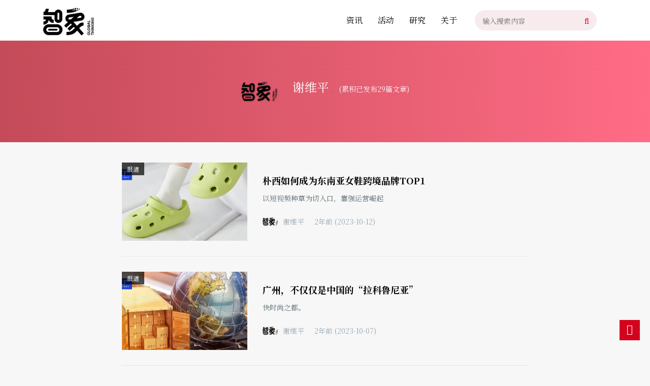

--- FILE ---
content_type: text/html; charset=UTF-8
request_url: https://zxchuhai.com/author/xieweiping
body_size: 13891
content:
<!DOCTYPE html><html><head><link rel="icon" href="https://cdn.zxchuhai.com/wp-content/uploads/2020/06/logo1.png" type="image/x-icon" /><link rel="shortcut icon" href="https://cdn.zxchuhai.com/wp-content/uploads/2020/06/logo1.png" type="image/x-icon" /><link href="https://fonts.googleapis.com/css2?family=Noto+Serif+SC:wght@200;300;400;500;600;700;900&display=swap" as="style" onload="this.onload=null;this.rel='stylesheet'" rel="preload"> <script async src="https://pagead2.googlesyndication.com/pagead/js/adsbygoogle.js?client=ca-pub-4108705869723750"
     crossorigin="anonymous"></script> <meta charset="UTF-8"><meta name="viewport" content="width=device-width, initial-scale=1"><meta http-equiv="Cache-Control" content="no-transform" /><meta http-equiv="Cache-Control" content="no-siteapp" /><meta name="applicable-device" content="pc,mobile"><meta name="format-detection" content="telephone=no"><title> 谢维平发表的所有文章 - 智象出海</title><style id="rocket-critical-css">:root{--wp-admin-theme-color:#007cba;--wp-admin-theme-color-darker-10:#006ba1;--wp-admin-theme-color-darker-20:#005a87}:root{--blue:#d3031d;--indigo:#6610f2;--purple:#6f42c1;--pink:#e83e8c;--red:#dc3545;--orange:#fd7e14;--yellow:#ffc107;--green:#28a745;--teal:#20c997;--cyan:#17a2b8;--white:#fff;--gray:#6c757d;--gray-dark:#343a40;--primary:#d3031d;--secondary:#6c757d;--success:#28a745;--info:#17a2b8;--warning:#ffc107;--danger:#dc3545;--light:#f8f9fa;--dark:#343a40;--breakpoint-xs:0;--breakpoint-sm:576px;--breakpoint-md:768px;--breakpoint-lg:992px;--breakpoint-xl:1200px;--font-family-sans-serif:-apple-system,BlinkMacSystemFont,"Segoe UI",Roboto,"Helvetica Neue",Arial,"Noto Sans",sans-serif,"Apple Color Emoji","Segoe UI Emoji","Segoe UI Symbol","Noto Color Emoji";--font-family-monospace:SFMono-Regular,Menlo,Monaco,Consolas,"Liberation Mono","Courier New",monospace}*,*::before,*::after{box-sizing:border-box}html{font-family:sans-serif;line-height:1.15;-webkit-text-size-adjust:100%}aside,figure,header,main,section{display:block}body{margin:0;font-family:-apple-system,BlinkMacSystemFont,"Segoe UI",Roboto,"Helvetica Neue",Arial,"Noto Sans",sans-serif,"Apple Color Emoji","Segoe UI Emoji","Segoe UI Symbol","Noto Color Emoji";font-size:1rem;font-weight:400;line-height:1.5;color:#212529;text-align:left;background-color:#fff}h1,h2,h3{margin-top:0;margin-bottom:.5rem}p{margin-top:0;margin-bottom:1rem}ul{margin-top:0;margin-bottom:1rem}a{color:#d3031d;text-decoration:none;background-color:transparent}figure{margin:0 0 1rem}img{vertical-align:middle;border-style:none}button{border-radius:0}input,button{margin:0;font-family:inherit;font-size:inherit;line-height:inherit}button,input{overflow:visible}button{text-transform:none}button,[type="button"]{-webkit-appearance:button}button::-moz-focus-inner,[type="button"]::-moz-focus-inner{padding:0;border-style:none}::-webkit-file-upload-button{font:inherit;-webkit-appearance:button}h1,h2,h3{margin-bottom:.5rem;font-weight:500;line-height:1.2}h1{font-size:2.5rem}h2{font-size:2rem}h3{font-size:1.75rem}.small{font-size:80%;font-weight:400}.container{width:100%;padding-right:15px;padding-left:15px;margin-right:auto;margin-left:auto}@media (min-width:576px){.container{max-width:540px}}@media (min-width:768px){.container{max-width:720px}}@media (min-width:992px){.container{max-width:960px}}@media (min-width:1200px){.container{max-width:1140px}}@media (min-width:576px){.container{max-width:540px}}@media (min-width:768px){.container{max-width:720px}}@media (min-width:992px){.container{max-width:960px}}@media (min-width:1200px){.container{max-width:1140px}}.row{display:-ms-flexbox;display:flex;-ms-flex-wrap:wrap;flex-wrap:wrap;margin-right:-15px;margin-left:-15px}.col-6,.col-12,.col-md-3,.col-md-4,.col-md-8,.col-md-9,.col-xl-3,.col-xl-9{position:relative;width:100%;padding-right:15px;padding-left:15px}.col-6{-ms-flex:0 0 50%;flex:0 0 50%;max-width:50%}.col-12{-ms-flex:0 0 100%;flex:0 0 100%;max-width:100%}@media (min-width:768px){.col-md-3{-ms-flex:0 0 30%;flex:0 0 30%;max-width:30%}.col-md-4{-ms-flex:0 0 33.333333%;flex:0 0 33.333333%;max-width:33.333333%}.col-md-8{-ms-flex:0 0 66.666667%;flex:0 0 66.666667%;max-width:66.666667%}.col-md-9{-ms-flex:0 0 70%;flex:0 0 70%;max-width:70%}}@media (min-width:1200px){.col-xl-3{-ms-flex:0 0 30%;flex:0 0 30%;max-width:30%}.col-xl-9{-ms-flex:0 0 70%;flex:0 0 70%;max-width:70%}}.fade:not(.show){opacity:0}.modal{position:fixed;top:0;left:0;z-index:1050;display:none;width:100%;height:100%;overflow:hidden;outline:0}.modal-dialog{position:relative;width:auto;margin:.5rem}.modal.fade .modal-dialog{-webkit-transform:translate(0,-50px);transform:translate(0,-50px)}.modal-content{position:relative;display:-ms-flexbox;display:flex;-ms-flex-direction:column;flex-direction:column;width:100%;background-color:#fff;background-clip:padding-box;border:1px solid rgba(0,0,0,.2);border-radius:.3rem;outline:0}.modal-body{position:relative;-ms-flex:1 1 auto;flex:1 1 auto;padding:1rem}.modal-footer{display:-ms-flexbox;display:flex;-ms-flex-wrap:wrap;flex-wrap:wrap;-ms-flex-align:center;align-items:center;-ms-flex-pack:end;justify-content:flex-end;padding:.75rem;border-top:1px solid #dee2e6;border-bottom-right-radius:calc(0.3rem - 1px);border-bottom-left-radius:calc(0.3rem - 1px)}.modal-footer>*{margin:.25rem}@media (min-width:576px){.modal-dialog{max-width:500px;margin:1.75rem auto}}.bg-white{background-color:#fff!important}.clearfix::after{display:block;clear:both;content:""}.d-none{display:none!important}@media (min-width:768px){.d-md-block{display:block!important}}.float-left{float:left!important}.float-right{float:right!important}.position-relative{position:relative!important}.h-100{height:100%!important}.mt-10{margin-top:10px!important}.mb-10{margin-bottom:10px!important}.pt-10{padding-top:10px!important}.pb-10{padding-bottom:10px!important}.mt-20{margin-top:20px!important}.mb-20{margin-bottom:20px!important}.mt-30{margin-top:30px!important}.mb-30{margin-bottom:30px!important}.pb-30{padding-bottom:30px!important}.pt-40{padding-top:40px!important}.pb-40{padding-bottom:40px!important}@media only screen and (min-width:768px) and (max-width:991px){.mt-10{margin-top:7px!important}.mb-10{margin-bottom:7px!important}.pt-10{padding-top:7px!important}.pb-10{padding-bottom:7px!important}.mt-20{margin-top:14px!important}.mb-20{margin-bottom:14px!important}.mt-30{margin-top:21px!important}.mb-30{margin-bottom:21px!important}.pb-30{padding-bottom:21px!important}.pt-40{padding-top:28px!important}.pb-40{padding-bottom:28px!important}}@media only screen and (max-width:767px){.mt-10{margin-top:5px!important}.mb-10{margin-bottom:5px!important}.pt-10{padding-top:5px!important}.pb-10{padding-bottom:5px!important}.mt-20{margin-top:10px!important}.mb-20{margin-bottom:10px!important}.mt-30{margin-top:15px!important}.mb-30{margin-bottom:15px!important}.pb-30{padding-bottom:15px!important}.pt-40{padding-top:20px!important}.pb-40{padding-bottom:20px!important}}.mr-20{margin-right:20px!important}.pl-20{padding-left:20px!important}.pr-20{padding-right:20px!important}@media only screen and (min-width:768px) and (max-width:991px){.mr-20{margin-right:14px!important}.pl-20{padding-left:14px!important}.pr-20{padding-right:14px!important}}@media only screen and (max-width:767px){.mr-20{margin-right:10px!important}.pl-20{padding-left:10px!important}.pr-20{padding-right:10px!important}}.owl-carousel{display:none;width:100%;position:relative;z-index:1}.owl-carousel .owl-stage{position:relative;-ms-touch-action:pan-Y;-moz-backface-visibility:hidden}.owl-carousel .owl-stage:after{content:".";display:block;clear:both;visibility:hidden;line-height:0;height:0}.owl-carousel .owl-stage-outer{position:relative;overflow:hidden;-webkit-transform:translate3d(0,0,0)}.owl-carousel .owl-item{-webkit-backface-visibility:hidden;-moz-backface-visibility:hidden;-ms-backface-visibility:hidden;-webkit-transform:translate3d(0,0,0);-moz-transform:translate3d(0,0,0);-ms-transform:translate3d(0,0,0)}.owl-carousel .owl-item{position:relative;min-height:1px;float:left;-webkit-backface-visibility:hidden;-webkit-touch-callout:none}.owl-carousel .owl-item img{display:block;width:100%}.owl-carousel .owl-dots.disabled{display:none}.owl-carousel.owl-loaded{display:block}.owl-theme .owl-nav{margin-top:10px;text-align:center}.owl-theme .owl-nav [class*='owl-']{color:#FFF;font-size:14px;margin:5px;padding:4px 7px;background:#D6D6D6;display:inline-block;border-radius:3px}.owl-theme .owl-dots{text-align:center}.slicknav_btn{position:relative;display:block;vertical-align:middle;float:right}.slicknav_btn .slicknav_icon-bar+.slicknav_icon-bar{margin-top:.488em}.slicknav_menu{*zoom:1}.slicknav_menu .slicknav_menutxt{display:block;line-height:22px;float:right}.slicknav_menu .slicknav_icon{float:left;width:1.825em;height:.875em;margin:.188em 8px 0 0}.slicknav_menu .slicknav_icon:before{background:transparent;width:1.825em;height:.875em;display:block;content:"";position:absolute}.slicknav_menu .slicknav_no-text{margin:0}.slicknav_menu .slicknav_icon-bar{display:block;width:1.825em;height:.125em;-webkit-border-radius:1px;-moz-border-radius:1px;border-radius:1px}.slicknav_menu:before{content:" ";display:table}.slicknav_menu:after{content:" ";display:table;clear:both}.slicknav_nav{clear:both}.slicknav_nav li{display:block}.slicknav_nav a{display:block}.slicknav_menu{font-size:16px;box-sizing:border-box}.slicknav_menu *{box-sizing:border-box}.slicknav_menu .slicknav_menutxt{color:#333;font-size:16px}.slicknav_menu .slicknav_icon-bar{background-color:#d3031d}.slicknav_btn{height:20px;margin:30px 15px 15px;text-decoration:none}.slicknav_nav{background:#fff;border-top:3px solid;margin:0;padding:0;font-size:.875em;list-style:none;overflow:hidden;position:relative;z-index:999}.slicknav_nav a{padding:0 0 0 20px;border-bottom:1px solid #f0f0f0;margin:0;text-decoration:none;color:#333;height:42px;line-height:42px;font-size:14px;text-align:left;text-transform:uppercase;-webkit-backface-visibility:hidden}.slicknav_menu{display:block;text-align:center;width:100%;line-height:60px}.slicknav_btn{display:inline-block}#slick-mobile-menu{width:100%}html,body,h1,h2,h3,ul,li,form,figure{border:0;font-size:14px;font-style:inherit;font-weight:inherit;outline:0;padding:0;margin:0;vertical-align:baseline}body{font-family:'Noto Serif','Noto Serif SC','Noto Serif CJK SC','Noto Serif CJK','Source Han Serif SC',‘Source Han Serif’,source-han-serif-sc,serif,"Microsoft YaHei",微软雅黑,"SF Pro SC","HanHei SC","SF Pro Text","Myriad Set Pro","SF Pro Icons","PingFang SC","Segoe UI",SegoeUI,"Helvetica Neue",Helvetica,Arial,sans-serif;background:#f7f7f7;color:#000}p{padding:0;margin:0}ul,li{list-style:none;background:transparent;margin-bottom:0}a{text-decoration:none!important;color:#000}img{max-width:100%;height:auto;display:inline-block;border:0}button,input{outline:none}.avatar{border-radius:50%;-webkit-border-radius:50%;vertical-align:top}#header{height:80px;background-color:#fff;width:100%;z-index:99}.header-logo{max-width:50%}.header-logo a{display:block;height:80px;line-height:80px}.header-logo a img{vertical-align:middle;display:inline-block;max-height:55px}.header-menu{margin-left:80px}.header-menu>ul>li{float:left;position:relative;height:80px;line-height:80px}.header-menu>ul>li>a{padding:0 15px;display:inline-block;font-size:16px}.header-search{position:relative;overflow:hidden;padding-right:40px;height:40px;line-height:40px;background:#f7ebee;margin-right:20px;border-radius:20px;-webkit-border-radius:20px;margin-top:20px}.header-search .text{float:left;width:200px;outline:0;border:0;background:transparent;color:#333;padding-left:15px;line-height:40px}.header-search .btn-search{position:absolute;right:0;z-index:2;width:40px;height:100%;border:0;border-radius:20px;-webkit-border-radius:20px;background:transparent}.header-search .btn-search i{font-size:16px;color:#d3031d}.yejie h3{font-size:20px;color:#d3031d;font-weight:800;position:relative}.yejie h3 a{font-size:14px;position:absolute;right:0;bottom:0;color:#d3031d}.yejie ul{padding-left:15px;border-left:1px solid #d3031d;margin-left:3px}.yejie ul li{position:relative;margin-bottom:10px}.yejie ul li:last-child{margin-bottom:0}.yejie ul li:before{content:'';width:11px;height:11px;border-radius:50%;-webkit-border-radius:50%;border:1px solid #d3031d;left:-21px;position:absolute;top:0;background-color:#fff}.yejie ul li .time{line-height:1;margin-bottom:5px;color:#888}.yejie ul li .title{line-height:1.42;font-weight:800;height:38px;overflow:hidden}.slider .big{width:50%;float:left;border-right:1px solid #fff}.slider .small{width:50%;float:left;display:flex;flex-direction:row;flex-wrap:wrap}.slider .big a{display:block;position:relative}.slider .big a h3{padding:20px 30px;position:absolute;width:100%;bottom:0;left:0;background-color:rgba(0,0,0,.5);font-size:18px;line-height:1.42;color:#fff;z-index:99}.big .owl-theme .owl-nav{margin-top:-15px;color:#fff;position:absolute;width:100%;top:50%}.big .owl-theme .owl-nav [class*='owl-']{position:absolute;color:#fff;height:30px;width:30px;padding:0;margin:0;text-indent:-999999px;border-radius:50%;background:none}.big .owl-nav .owl-prev{background-image:url(https://cdn.chuhaipost.com/wp-content/themes/zhixiang/images/icon28.png)!important;background-repeat:no-repeat!important;background-position:center!important}.big .owl-nav .owl-next{text-indent:-999px;background-image:url(https://cdn.chuhaipost.com/wp-content/themes/zhixiang/images/icon29.png)!important;background-repeat:no-repeat!important;background-position:center!important}.big .owl-theme .owl-prev{left:10px}.big .owl-theme .owl-next{right:10px}.small .item{width:50%}.small .item a{display:block;position:relative;overflow:hidden}.small .item{border-left:1px solid #fff}.small .item:nth-child(-n+2){border-bottom:1px solid #fff}.small .item a h3{position:absolute;bottom:0;left:0;color:#fff;z-index:2;background-color:rgba(0,0,0,.5);line-height:1.42;padding:15px;width:100%}.content-list .post{overflow:hidden}.content-title h2{font-size:20px;font-weight:700;float:left;margin-right:20px}.cat-nav{float:left;margin-top:4px}.cat-nav li{display:inline-block;margin-right:10px;padding-right:10px;border-right:1px solid #888;line-height:1}.cat-nav li:last-child{border-right:none}.content-list{position:relative}.content-list ul li{border-bottom:1px solid #E6E6E6;display:flex;flex-direction:row;align-items:center}.content-list ul li h2 a{font-size:18px;font-weight:700;line-height:1.42;max-height:68px;overflow:hidden;display:inline-block}.content-list ul li .content-meta{color:#9baab6;line-height:30px}.content-list ul li .content-meta .author img{float:left;margin-right:10px}.content-list ul li .content-meta .author span{color:#9baab6}.content-list ul li .content-meta .author{margin-right:20px}.content-list ul li p{color:#5e6b73;text-align:left}.content-list ul li .sort a{height:25px;line-height:25px;font-size:12px;position:absolute;top:0;left:15px;padding:0 10px;background:rgba(0,0,0,.7);color:#fff}.sidebar aside{margin-bottom:30px;position:relative}.sidebar aside .btn-more{position:absolute;top:5px;right:0}.sidebar aside .btn-more a{color:#d3031d;font-weight:800}.sidebar .widget-title h2{padding-bottom:20px;font-size:20px;font-weight:700}.sidebar .cats-img{padding:20px;background-color:#fff}.sidebar .cats-img li{overflow:hidden;margin-bottom:20px}.sidebar .cats-img li .text{width:50%;height:62px;float:left;overflow:hidden}.sidebar .cats-img li .cats-pic{width:50%;float:right;padding-left:10px}.side-top{position:fixed;width:50px;bottom:50px;right:10px;z-index:1000}.side-top a{width:40px;height:40px;position:relative;text-align:center;display:block;background:#d3031d}.f_top{display:block!important;font-size:20px!important;color:#fff!important;line-height:36px!important}.status div{display:inline-block;padding:10px 20px;background:#d3031d;text-align:center;font-size:16px;color:#fff}.status div.no-more{display:none}.qun-btn{padding:5px 10px;background:#d3031d;text-align:center;color:#fff;font-size:12px}.item img{max-width:100%;height:auto;display:inline-block;border:0}@media (max-width:1200px){.header-menu{display:none}.header-search{position:absolute;right:35px}}@media (max-width:767px){#header .container{padding:0}.header-logo a img{margin-left:15px}.header-search .text{width:100px}.big{width:100%!important;margin-bottom:15px;border-right:none}.slider .small{width:100%!important}.cat-nav{white-space:nowrap;overflow-x:scroll;float:none}.content-title h2{float:none}.content-list ul li h2 a{font-size:16px}.content-list ul li .content-meta{line-height:1}.yejie{margin-top:15px}}@media (min-width:1200px){.slicknav_menu{display:none}}@media (min-width:768px){#header{position:fixed;top:0}.home #main{margin-top:80px}}</style><meta name="keywords" content="<br /> <b>Warning</b>: Use of undefined constant display_name - assumed 'display_name' (this will throw an Error in a future version of PHP) in <b>/www/wwwroot/chuhaipost.com/wp-content/themes/zhixiang/content/seo.php</b> on line <b>42</b><br /> 谢维平" /><meta name="description" content="<br /> <b>Warning</b>: Use of undefined constant description - assumed 'description' (this will throw an Error in a future version of PHP) in <b>/www/wwwroot/chuhaipost.com/wp-content/themes/zhixiang/content/seo.php</b> on line <b>43</b><br /> " /><link rel='preload' id='regular-css' href='https://cdn.zxchuhai.com/wp-content/plugins/elementor/assets/lib/font-awesome/css/regular.min.css?ver=5.5.16' as="style" onload="this.onload=null;this.rel='stylesheet'" type='text/css' media='all' /><link rel='preload' id='tf-image-box-style-css' href='https://cdn.zxchuhai.com/wp-content/plugins/tfimage-box/assets/css/tf-style.css?ver=5.5.16' as="style" onload="this.onload=null;this.rel='stylesheet'" type='text/css' media='all' /><link rel='preload' id='wp-block-library-css' href='https://cdn.zxchuhai.com/wp-includes/css/dist/block-library/style.min.css?ver=5.5.16' as="style" onload="this.onload=null;this.rel='stylesheet'" type='text/css' media='all' /><link rel='preload' id='zxw-api-css' href='https://cdn.zxchuhai.com/wp-content/plugins/zxw-api/public/css/zxw-api-public.css?ver=1.0.0' as="style" onload="this.onload=null;this.rel='stylesheet'" type='text/css' media='all' /><link rel='preload' id='bootstrap-css' href='https://cdn.zxchuhai.com/wp-content/themes/zhixiang/css/bootstrap.css?ver=5.5.16' as="style" onload="this.onload=null;this.rel='stylesheet'" type='text/css' media='all' /><link rel='preload' id='layout-css' href='https://cdn.zxchuhai.com/wp-content/themes/zhixiang/css/layout.css?ver=5.5.16' as="style" onload="this.onload=null;this.rel='stylesheet'" type='text/css' media='all' /><link rel='preload' id='jquery.fancybox-css' href='https://cdn.zxchuhai.com/wp-content/themes/zhixiang/css/jquery.fancybox.css?ver=5.5.16' as="style" onload="this.onload=null;this.rel='stylesheet'" type='text/css' media='all' /><link rel='preload' id='owl.carousel-css' href='https://cdn.zxchuhai.com/wp-content/themes/zhixiang/css/owl.carousel.css?ver=5.5.16' as="style" onload="this.onload=null;this.rel='stylesheet'" type='text/css' media='all' /><link rel='preload' id='owl.theme.default-css' href='https://cdn.zxchuhai.com/wp-content/themes/zhixiang/css/owl.theme.default.css?ver=5.5.16' as="style" onload="this.onload=null;this.rel='stylesheet'" type='text/css' media='all' /><link rel='preload' id='font-awesome-css' href='https://cdn.zxchuhai.com/wp-content/plugins/elementor/assets/lib/font-awesome/css/font-awesome.min.css?ver=4.7.0' as="style" onload="this.onload=null;this.rel='stylesheet'" type='text/css' media='all' /><link rel='preload' id='slicknav-css' href='https://cdn.zxchuhai.com/wp-content/themes/zhixiang/css/slicknav.min.css?ver=5.5.16' as="style" onload="this.onload=null;this.rel='stylesheet'" type='text/css' media='all' /><link rel='preload' id='xs-style-css' href='https://cdn.zxchuhai.com/wp-content/themes/zhixiang/style.css?ver=5.5.16' as="style" onload="this.onload=null;this.rel='stylesheet'" type='text/css' media='all' /><link rel='preload' id='responsive-css' href='https://cdn.zxchuhai.com/wp-content/themes/zhixiang/css/responsive.css?ver=5.5.16' as="style" onload="this.onload=null;this.rel='stylesheet'" type='text/css' media='all' /><link rel='preload' id='gudengbao-css' href='https://cdn.zxchuhai.com/wp-content/themes/zhixiang/css/gudengbao.css?ver=5.5.16' as="style" onload="this.onload=null;this.rel='stylesheet'" type='text/css' media='all' /><link rel='preload' id='ajax-comment-css' href='https://cdn.zxchuhai.com/wp-content/themes/zhixiang/inc/ajax-comment/app.css?ver=1.0.0' as="style" onload="this.onload=null;this.rel='stylesheet'" type='text/css' media='all' /><style id='rocket-lazyload-inline-css' type='text/css'>.rll-youtube-player{position:relative;padding-bottom:56.23%;height:0;overflow:hidden;max-width:100%}.rll-youtube-player iframe{position:absolute;top:0;left:0;width:100%;height:100%;z-index:100;background:0 0}.rll-youtube-player img{bottom:0;display:block;left:0;margin:auto;max-width:100%;width:100%;position:absolute;right:0;top:0;border:none;height:auto;cursor:pointer;-webkit-transition:.4s all;-moz-transition:.4s all;transition:.4s all}.rll-youtube-player img:hover{-webkit-filter:brightness(75%)}.rll-youtube-player .play{height:72px;width:72px;left:50%;top:50%;margin-left:-36px;margin-top:-36px;position:absolute;background:url(https://cdn.zxchuhai.com/wp-content/plugins/wp-rocket/assets/img/youtube.png) no-repeat;cursor:pointer}</style><link rel="https://api.w.org/" href="https://zxchuhai.com/wp-json/" /><link rel="alternate" type="application/json" href="https://zxchuhai.com/wp-json/wp/v2/users/27" /><style>.no-js img.lazyload{display:none}figure.wp-block-image img.lazyloading{min-width:150px}.lazyload,.lazyloading{opacity:0}.lazyloaded{opacity:1;transition:opacity 400ms;transition-delay:100ms}</style> <script>var WP_Statistics_http = new XMLHttpRequest();WP_Statistics_http.open('GET', 'https://zxchuhai.com/wp-json/wp-statistics/v2/hit?_=1765753693&_wpnonce=2d5501c311&wp_statistics_hit_rest=yes&browser=Edge&platform=Windows&version=10.0&referred=https://zxchuhai.com&ip=13.114.52.221&exclusion_match=no&exclusion_reason&ua=Mozilla/5.0 (Windows NT 10.0; Win64; x64) AppleWebKit/537.36 (KHTML, like Gecko) Chrome/126.0.0.0 Safari/537.36 Edg/126.0.0.0&track_all=1&timestamp=1765782493&current_page_type=author&current_page_id=27&search_query&page_uri=/author/xieweiping&user_id=0', true);WP_Statistics_http.setRequestHeader("Content-Type", "application/json;charset=UTF-8");WP_Statistics_http.send(null);</script> <link rel="icon" href="https://cdn.zxchuhai.com/wp-content/uploads/2019/04/Favicon-1.png" sizes="32x32" /><link rel="icon" href="https://cdn.zxchuhai.com/wp-content/uploads/2019/04/Favicon-1.png" sizes="192x192" /><link rel="apple-touch-icon" href="https://cdn.zxchuhai.com/wp-content/uploads/2019/04/Favicon-1.png" /><meta name="msapplication-TileImage" content="https://cdn.zxchuhai.com/wp-content/uploads/2019/04/Favicon-1.png" /> <noscript><style id="rocket-lazyload-nojs-css">.rll-youtube-player,[data-lazy-src]{display:none!important}</style></noscript><script>/*! loadCSS rel=preload polyfill. [c]2017 Filament Group, Inc. MIT License */
(function(w){"use strict";if(!w.loadCSS){w.loadCSS=function(){}}
var rp=loadCSS.relpreload={};rp.support=(function(){var ret;try{ret=w.document.createElement("link").relList.supports("preload")}catch(e){ret=!1}
return function(){return ret}})();rp.bindMediaToggle=function(link){var finalMedia=link.media||"all";function enableStylesheet(){link.media=finalMedia}
if(link.addEventListener){link.addEventListener("load",enableStylesheet)}else if(link.attachEvent){link.attachEvent("onload",enableStylesheet)}
setTimeout(function(){link.rel="stylesheet";link.media="only x"});setTimeout(enableStylesheet,3000)};rp.poly=function(){if(rp.support()){return}
var links=w.document.getElementsByTagName("link");for(var i=0;i<links.length;i++){var link=links[i];if(link.rel==="preload"&&link.getAttribute("as")==="style"&&!link.getAttribute("data-loadcss")){link.setAttribute("data-loadcss",!0);rp.bindMediaToggle(link)}}};if(!rp.support()){rp.poly();var run=w.setInterval(rp.poly,500);if(w.addEventListener){w.addEventListener("load",function(){rp.poly();w.clearInterval(run)})}else if(w.attachEvent){w.attachEvent("onload",function(){rp.poly();w.clearInterval(run)})}}
if(typeof exports!=="undefined"){exports.loadCSS=loadCSS}
else{w.loadCSS=loadCSS}}(typeof global!=="undefined"?global:this))</script> <!--[if lt IE 9]> <script src="https://cdn.bootcss.com/html5shiv/3.7.2/html5shiv.min.js"></script> <script src="https://cdn.bootcss.com/respond.js/1.4.2/respond.min.js"></script> <![endif]--></head><body class="archive author author-xieweiping author-27 elementor-default elementor-kit-7298"><header id="header"><div class="container clearfix position-relative"><div class="header-logo float-left"> <a title="智象出海" href="https://zxchuhai.com"> <img src="data:image/svg+xml,%3Csvg%20xmlns='http://www.w3.org/2000/svg'%20viewBox='0%200%200%200'%3E%3C/svg%3E" alt="智象出海" title="智象出海" data-lazy-src="https://cdn.zxchuhai.com/wp-content/uploads/2020/06/zxw_logo_80.png"/><noscript><img  alt="智象出海" title="智象出海" data-src="https://cdn.zxchuhai.com/wp-content/uploads/2020/06/zxw_logo_80.png" class="lazyload" src="[data-uri]" /><noscript><img src="https://cdn.zxchuhai.com/wp-content/uploads/2020/06/zxw_logo_80.png" alt="智象出海" title="智象出海"/></noscript></noscript> </a></div><div class="header-search float-right"><form method="get" action="https://zxchuhai.com" > <input type="text" name="s" class="text" autocomplete="off" placeholder="输入搜索内容"> <button class="btn-search"> <i class="fa fa-search"></i></button></form></div><div class="header-menu float-right mr-20"><ul id="menu-main_cn" class="header-menu-con sf-menu"><li id="menu-item-7273" class="menu-item menu-item-type-custom menu-item-object-custom menu-item-7273"><a href="/">资讯</a></li><li id="menu-item-8724" class="menu-item menu-item-type-taxonomy menu-item-object-events menu-item-8724"><a href="https://zxchuhai.com/events/list">活动</a></li><li id="menu-item-7316" class="menu-item menu-item-type-taxonomy menu-item-object-category menu-item-7316"><a href="https://zxchuhai.com/research">研究</a></li><li id="menu-item-741" class="menu-item menu-item-type-custom menu-item-object-custom menu-item-741"><a href="/aboutus">关于</a></li></ul></div><div id="slick-mobile-menu"></div></div> <script async src="https://www.googletagmanager.com/gtag/js?id=UA-163811494-2"></script> <script>window.dataLayer = window.dataLayer || [];
  function gtag(){dataLayer.push(arguments);}
  gtag('js', new Date());

  gtag('config', 'UA-163811494-2');</script> </header><section class="subheader bg100"><div class="box y-half"><div class="container au-box"><div class="img mr-30"> <img src="data:image/svg+xml,%3Csvg%20xmlns='http://www.w3.org/2000/svg'%20viewBox='0%200%2071%2070'%3E%3C/svg%3E" width="71" height="70" alt="头像" class="avatar avatar-100 wp-user-avatar wp-user-avatar-100 photo avatar-default" data-lazy-src="https://cdn.zxchuhai.com/wp-content/uploads/2020/06/logo1.png" /><noscript><img  width="71" height="70" alt="头像"  data-src="https://cdn.zxchuhai.com/wp-content/uploads/2020/06/logo1.png" class="avatar avatar-100 wp-user-avatar wp-user-avatar-100 photo avatar-default lazyload" src="[data-uri]" /><noscript><img src="https://cdn.zxchuhai.com/wp-content/uploads/2020/06/logo1.png" width="71" height="70" alt="头像" class="avatar avatar-100 wp-user-avatar wp-user-avatar-100 photo avatar-default" /></noscript></noscript></div><div class="text"><h1 class="mb-20">谢维平<span>(累积已发布29篇文章)</span></h1><p></p></div></div></div></section><main id="main" class="pt-40 pb-40"><div class="container"><div class="content-list"><ul class="post"><li class="row mb-30 pb-30"><figure class="col-md-4 col-6"> <span class="sort"> <a href="https://zxchuhai.com/report">报道</a></span> <a href="https://zxchuhai.com/202310/40418.html" title="朴西如何成为东南亚女鞋跨境品牌TOP1"> <img src="https://zxchuhai.com/wp-content/themes/zhixiang/timthumb.php?src=https://zxchuhai.com/wp-content/uploads/2023/10/zxchuhai.com_2023-10-12_06-33-27.jpg&h=250&w=400&zc=1" alt="朴西如何成为东南亚女鞋跨境品牌TOP1" /> </a></figure><div class="col-md-8 col-6"><h2><a href="https://zxchuhai.com/202310/40418.html" rel="bookmark">朴西如何成为东南亚女鞋跨境品牌TOP1</a></h2><p class="entry-des d-none d-md-block mt-10">以短视频种草为切入口，靠强运营崛起</p><div class="content-meta clearfix mt-20"> <span class="author float-left d-none d-md-block"> <a href="https://zxchuhai.com/author/xieweiping"><img src="data:image/svg+xml,%3Csvg%20xmlns='http://www.w3.org/2000/svg'%20viewBox='0%200%2030%2030'%3E%3C/svg%3E" width="30" height="30" alt="头像" class="avatar avatar-30 wp-user-avatar wp-user-avatar-30 photo avatar-default" data-lazy-src="https://cdn.zxchuhai.com/wp-content/uploads/2020/06/logo1.png" /><noscript><img  width="30" height="30" alt="头像"  data-src="https://cdn.zxchuhai.com/wp-content/uploads/2020/06/logo1.png" class="avatar avatar-30 wp-user-avatar wp-user-avatar-30 photo avatar-default lazyload" src="[data-uri]" /><noscript><img  width="30" height="30" alt="头像"  data-src="https://cdn.zxchuhai.com/wp-content/uploads/2020/06/logo1.png" class="avatar avatar-30 wp-user-avatar wp-user-avatar-30 photo avatar-default lazyload" src="[data-uri]" /><noscript><img  width="30" height="30" alt="头像"  data-src="https://cdn.zxchuhai.com/wp-content/uploads/2020/06/logo1.png" class="avatar avatar-30 wp-user-avatar wp-user-avatar-30 photo avatar-default lazyload" src="[data-uri]" /><noscript><img  width="30" height="30" alt="头像"  data-src="https://cdn.zxchuhai.com/wp-content/uploads/2020/06/logo1.png" class="avatar avatar-30 wp-user-avatar wp-user-avatar-30 photo avatar-default lazyload" src="[data-uri]" /><noscript><img  width="30" height="30" alt="头像"  data-src="https://cdn.zxchuhai.com/wp-content/uploads/2020/06/logo1.png" class="avatar avatar-30 wp-user-avatar wp-user-avatar-30 photo avatar-default lazyload" src="[data-uri]" /><noscript><img  width="30" height="30" alt="头像"  data-src="https://cdn.zxchuhai.com/wp-content/uploads/2020/06/logo1.png" class="avatar avatar-30 wp-user-avatar wp-user-avatar-30 photo avatar-default lazyload" src="[data-uri]" /><noscript><img  width="30" height="30" alt="头像"  data-src="https://cdn.zxchuhai.com/wp-content/uploads/2020/06/logo1.png" class="avatar avatar-30 wp-user-avatar wp-user-avatar-30 photo avatar-default lazyload" src="[data-uri]" /><noscript><img  width="30" height="30" alt="头像"  data-src="https://cdn.zxchuhai.com/wp-content/uploads/2020/06/logo1.png" class="avatar avatar-30 wp-user-avatar wp-user-avatar-30 photo avatar-default lazyload" src="[data-uri]" /><noscript><img  width="30" height="30" alt="头像"  data-src="https://cdn.zxchuhai.com/wp-content/uploads/2020/06/logo1.png" class="avatar avatar-30 wp-user-avatar wp-user-avatar-30 photo avatar-default lazyload" src="[data-uri]" /><noscript><img  width="30" height="30" alt="头像"  data-src="https://cdn.zxchuhai.com/wp-content/uploads/2020/06/logo1.png" class="avatar avatar-30 wp-user-avatar wp-user-avatar-30 photo avatar-default lazyload" src="[data-uri]" /><noscript><img src="https://cdn.zxchuhai.com/wp-content/uploads/2020/06/logo1.png" width="30" height="30" alt="头像" class="avatar avatar-30 wp-user-avatar wp-user-avatar-30 photo avatar-default" /></noscript></noscript></noscript></noscript></noscript></noscript></noscript></noscript></noscript></noscript></noscript><span>谢维平</span></a> </span> <span class="time float-left">2年前 (2023-10-12)</span></div></div></li><li class="row mb-30 pb-30"><figure class="col-md-4 col-6"> <span class="sort"> <a href="https://zxchuhai.com/report">报道</a></span> <a href="https://zxchuhai.com/202310/40239.html" title="广州，不仅仅是中国的“拉科鲁尼亚”"> <img src="https://zxchuhai.com/wp-content/themes/zhixiang/timthumb.php?src=https://zxchuhai.com/wp-content/uploads/2023/10/WechatIMG3595.jpeg&h=250&w=400&zc=1" alt="广州，不仅仅是中国的“拉科鲁尼亚”" /> </a></figure><div class="col-md-8 col-6"><h2><a href="https://zxchuhai.com/202310/40239.html" rel="bookmark">广州，不仅仅是中国的“拉科鲁尼亚”</a></h2><p class="entry-des d-none d-md-block mt-10">快时尚之都。</p><div class="content-meta clearfix mt-20"> <span class="author float-left d-none d-md-block"> <a href="https://zxchuhai.com/author/xieweiping"><img src="data:image/svg+xml,%3Csvg%20xmlns='http://www.w3.org/2000/svg'%20viewBox='0%200%2030%2030'%3E%3C/svg%3E" width="30" height="30" alt="头像" class="avatar avatar-30 wp-user-avatar wp-user-avatar-30 photo avatar-default" data-lazy-src="https://cdn.zxchuhai.com/wp-content/uploads/2020/06/logo1.png" /><noscript><img  width="30" height="30" alt="头像"  data-src="https://cdn.zxchuhai.com/wp-content/uploads/2020/06/logo1.png" class="avatar avatar-30 wp-user-avatar wp-user-avatar-30 photo avatar-default lazyload" src="[data-uri]" /><noscript><img  width="30" height="30" alt="头像"  data-src="https://cdn.zxchuhai.com/wp-content/uploads/2020/06/logo1.png" class="avatar avatar-30 wp-user-avatar wp-user-avatar-30 photo avatar-default lazyload" src="[data-uri]" /><noscript><img  width="30" height="30" alt="头像"  data-src="https://cdn.zxchuhai.com/wp-content/uploads/2020/06/logo1.png" class="avatar avatar-30 wp-user-avatar wp-user-avatar-30 photo avatar-default lazyload" src="[data-uri]" /><noscript><img  width="30" height="30" alt="头像"  data-src="https://cdn.zxchuhai.com/wp-content/uploads/2020/06/logo1.png" class="avatar avatar-30 wp-user-avatar wp-user-avatar-30 photo avatar-default lazyload" src="[data-uri]" /><noscript><img  width="30" height="30" alt="头像"  data-src="https://cdn.zxchuhai.com/wp-content/uploads/2020/06/logo1.png" class="avatar avatar-30 wp-user-avatar wp-user-avatar-30 photo avatar-default lazyload" src="[data-uri]" /><noscript><img  width="30" height="30" alt="头像"  data-src="https://cdn.zxchuhai.com/wp-content/uploads/2020/06/logo1.png" class="avatar avatar-30 wp-user-avatar wp-user-avatar-30 photo avatar-default lazyload" src="[data-uri]" /><noscript><img  width="30" height="30" alt="头像"  data-src="https://cdn.zxchuhai.com/wp-content/uploads/2020/06/logo1.png" class="avatar avatar-30 wp-user-avatar wp-user-avatar-30 photo avatar-default lazyload" src="[data-uri]" /><noscript><img  width="30" height="30" alt="头像"  data-src="https://cdn.zxchuhai.com/wp-content/uploads/2020/06/logo1.png" class="avatar avatar-30 wp-user-avatar wp-user-avatar-30 photo avatar-default lazyload" src="[data-uri]" /><noscript><img  width="30" height="30" alt="头像"  data-src="https://cdn.zxchuhai.com/wp-content/uploads/2020/06/logo1.png" class="avatar avatar-30 wp-user-avatar wp-user-avatar-30 photo avatar-default lazyload" src="[data-uri]" /><noscript><img  width="30" height="30" alt="头像"  data-src="https://cdn.zxchuhai.com/wp-content/uploads/2020/06/logo1.png" class="avatar avatar-30 wp-user-avatar wp-user-avatar-30 photo avatar-default lazyload" src="[data-uri]" /><noscript><img src="https://cdn.zxchuhai.com/wp-content/uploads/2020/06/logo1.png" width="30" height="30" alt="头像" class="avatar avatar-30 wp-user-avatar wp-user-avatar-30 photo avatar-default" /></noscript></noscript></noscript></noscript></noscript></noscript></noscript></noscript></noscript></noscript></noscript><span>谢维平</span></a> </span> <span class="time float-left">2年前 (2023-10-07)</span></div></div></li><li class="row mb-30 pb-30"><figure class="col-md-4 col-6"> <span class="sort"> <a href="https://zxchuhai.com/report">报道</a></span> <a href="https://zxchuhai.com/202309/40133.html" title="他们在LazMall上做品牌"> <img src="https://zxchuhai.com/wp-content/themes/zhixiang/timthumb.php?src=https://zxchuhai.com/wp-content/uploads/2023/09/zxchuhai.com_2023-09-22_02-26-43.jpg&h=250&w=400&zc=1" alt="他们在LazMall上做品牌" /> </a></figure><div class="col-md-8 col-6"><h2><a href="https://zxchuhai.com/202309/40133.html" rel="bookmark">他们在LazMall上做品牌</a></h2><p class="entry-des d-none d-md-block mt-10">GMV逆袭增长是怎样做到的？</p><div class="content-meta clearfix mt-20"> <span class="author float-left d-none d-md-block"> <a href="https://zxchuhai.com/author/xieweiping"><img src="data:image/svg+xml,%3Csvg%20xmlns='http://www.w3.org/2000/svg'%20viewBox='0%200%2030%2030'%3E%3C/svg%3E" width="30" height="30" alt="头像" class="avatar avatar-30 wp-user-avatar wp-user-avatar-30 photo avatar-default" data-lazy-src="https://cdn.zxchuhai.com/wp-content/uploads/2020/06/logo1.png" /><noscript><img  width="30" height="30" alt="头像"  data-src="https://cdn.zxchuhai.com/wp-content/uploads/2020/06/logo1.png" class="avatar avatar-30 wp-user-avatar wp-user-avatar-30 photo avatar-default lazyload" src="[data-uri]" /><noscript><img  width="30" height="30" alt="头像"  data-src="https://cdn.zxchuhai.com/wp-content/uploads/2020/06/logo1.png" class="avatar avatar-30 wp-user-avatar wp-user-avatar-30 photo avatar-default lazyload" src="[data-uri]" /><noscript><img  width="30" height="30" alt="头像"  data-src="https://cdn.zxchuhai.com/wp-content/uploads/2020/06/logo1.png" class="avatar avatar-30 wp-user-avatar wp-user-avatar-30 photo avatar-default lazyload" src="[data-uri]" /><noscript><img  width="30" height="30" alt="头像"  data-src="https://cdn.zxchuhai.com/wp-content/uploads/2020/06/logo1.png" class="avatar avatar-30 wp-user-avatar wp-user-avatar-30 photo avatar-default lazyload" src="[data-uri]" /><noscript><img  width="30" height="30" alt="头像"  data-src="https://cdn.zxchuhai.com/wp-content/uploads/2020/06/logo1.png" class="avatar avatar-30 wp-user-avatar wp-user-avatar-30 photo avatar-default lazyload" src="[data-uri]" /><noscript><img  width="30" height="30" alt="头像"  data-src="https://cdn.zxchuhai.com/wp-content/uploads/2020/06/logo1.png" class="avatar avatar-30 wp-user-avatar wp-user-avatar-30 photo avatar-default lazyload" src="[data-uri]" /><noscript><img  width="30" height="30" alt="头像"  data-src="https://cdn.zxchuhai.com/wp-content/uploads/2020/06/logo1.png" class="avatar avatar-30 wp-user-avatar wp-user-avatar-30 photo avatar-default lazyload" src="[data-uri]" /><noscript><img  width="30" height="30" alt="头像"  data-src="https://cdn.zxchuhai.com/wp-content/uploads/2020/06/logo1.png" class="avatar avatar-30 wp-user-avatar wp-user-avatar-30 photo avatar-default lazyload" src="[data-uri]" /><noscript><img  width="30" height="30" alt="头像"  data-src="https://cdn.zxchuhai.com/wp-content/uploads/2020/06/logo1.png" class="avatar avatar-30 wp-user-avatar wp-user-avatar-30 photo avatar-default lazyload" src="[data-uri]" /><noscript><img  width="30" height="30" alt="头像"  data-src="https://cdn.zxchuhai.com/wp-content/uploads/2020/06/logo1.png" class="avatar avatar-30 wp-user-avatar wp-user-avatar-30 photo avatar-default lazyload" src="[data-uri]" /><noscript><img src="https://cdn.zxchuhai.com/wp-content/uploads/2020/06/logo1.png" width="30" height="30" alt="头像" class="avatar avatar-30 wp-user-avatar wp-user-avatar-30 photo avatar-default" /></noscript></noscript></noscript></noscript></noscript></noscript></noscript></noscript></noscript></noscript></noscript><span>谢维平</span></a> </span> <span class="time float-left">2年前 (2023-09-22)</span></div></div></li><li class="row mb-30 pb-30"><figure class="col-md-4 col-6"> <span class="sort"> <a href="https://zxchuhai.com/newsflash">快讯</a></span> <a href="https://zxchuhai.com/202309/40004.html" title="迎接年度最大规模活动，TikTok Shop跨境电商 “全托管” 黑五大促官方备战指南重磅发布"> <img src="https://zxchuhai.com/wp-content/themes/zhixiang/timthumb.php?src=https://zxchuhai.com/wp-content/uploads/2023/09/zxchuhai.com_2023-09-15_06-58-24.jpg&h=250&w=400&zc=1" alt="迎接年度最大规模活动，TikTok Shop跨境电商 “全托管” 黑五大促官方备战指南重磅发布" /> </a></figure><div class="col-md-8 col-6"><h2><a href="https://zxchuhai.com/202309/40004.html" rel="bookmark">迎接年度最大规模活动，TikTok Shop跨境电商 “全托管” 黑五大促官方备战指南重磅发布</a></h2><p class="entry-des d-none d-md-block mt-10">划重点，商家怎么筹备TikTok Shop黑五？</p><div class="content-meta clearfix mt-20"> <span class="author float-left d-none d-md-block"> <a href="https://zxchuhai.com/author/xieweiping"><img src="data:image/svg+xml,%3Csvg%20xmlns='http://www.w3.org/2000/svg'%20viewBox='0%200%2030%2030'%3E%3C/svg%3E" width="30" height="30" alt="头像" class="avatar avatar-30 wp-user-avatar wp-user-avatar-30 photo avatar-default" data-lazy-src="https://cdn.zxchuhai.com/wp-content/uploads/2020/06/logo1.png" /><noscript><img  width="30" height="30" alt="头像"  data-src="https://cdn.zxchuhai.com/wp-content/uploads/2020/06/logo1.png" class="avatar avatar-30 wp-user-avatar wp-user-avatar-30 photo avatar-default lazyload" src="[data-uri]" /><noscript><img  width="30" height="30" alt="头像"  data-src="https://cdn.zxchuhai.com/wp-content/uploads/2020/06/logo1.png" class="avatar avatar-30 wp-user-avatar wp-user-avatar-30 photo avatar-default lazyload" src="[data-uri]" /><noscript><img  width="30" height="30" alt="头像"  data-src="https://cdn.zxchuhai.com/wp-content/uploads/2020/06/logo1.png" class="avatar avatar-30 wp-user-avatar wp-user-avatar-30 photo avatar-default lazyload" src="[data-uri]" /><noscript><img  width="30" height="30" alt="头像"  data-src="https://cdn.zxchuhai.com/wp-content/uploads/2020/06/logo1.png" class="avatar avatar-30 wp-user-avatar wp-user-avatar-30 photo avatar-default lazyload" src="[data-uri]" /><noscript><img  width="30" height="30" alt="头像"  data-src="https://cdn.zxchuhai.com/wp-content/uploads/2020/06/logo1.png" class="avatar avatar-30 wp-user-avatar wp-user-avatar-30 photo avatar-default lazyload" src="[data-uri]" /><noscript><img  width="30" height="30" alt="头像"  data-src="https://cdn.zxchuhai.com/wp-content/uploads/2020/06/logo1.png" class="avatar avatar-30 wp-user-avatar wp-user-avatar-30 photo avatar-default lazyload" src="[data-uri]" /><noscript><img  width="30" height="30" alt="头像"  data-src="https://cdn.zxchuhai.com/wp-content/uploads/2020/06/logo1.png" class="avatar avatar-30 wp-user-avatar wp-user-avatar-30 photo avatar-default lazyload" src="[data-uri]" /><noscript><img  width="30" height="30" alt="头像"  data-src="https://cdn.zxchuhai.com/wp-content/uploads/2020/06/logo1.png" class="avatar avatar-30 wp-user-avatar wp-user-avatar-30 photo avatar-default lazyload" src="[data-uri]" /><noscript><img  width="30" height="30" alt="头像"  data-src="https://cdn.zxchuhai.com/wp-content/uploads/2020/06/logo1.png" class="avatar avatar-30 wp-user-avatar wp-user-avatar-30 photo avatar-default lazyload" src="[data-uri]" /><noscript><img  width="30" height="30" alt="头像"  data-src="https://cdn.zxchuhai.com/wp-content/uploads/2020/06/logo1.png" class="avatar avatar-30 wp-user-avatar wp-user-avatar-30 photo avatar-default lazyload" src="[data-uri]" /><noscript><img src="https://cdn.zxchuhai.com/wp-content/uploads/2020/06/logo1.png" width="30" height="30" alt="头像" class="avatar avatar-30 wp-user-avatar wp-user-avatar-30 photo avatar-default" /></noscript></noscript></noscript></noscript></noscript></noscript></noscript></noscript></noscript></noscript></noscript><span>谢维平</span></a> </span> <span class="time float-left">2年前 (2023-09-15)</span></div></div></li><li class="row mb-30 pb-30"><figure class="col-md-4 col-6"> <span class="sort"> <a href="https://zxchuhai.com/report">报道</a></span> <a href="https://zxchuhai.com/202308/39511.html" title="安防出海，巨头和大卖角逐千亿市场"> <img src="https://zxchuhai.com/wp-content/themes/zhixiang/timthumb.php?src=https://zxchuhai.com/wp-content/uploads/2023/08/zxchuhai.com_2023-08-22_02-21-00.jpg&h=250&w=400&zc=1" alt="安防出海，巨头和大卖角逐千亿市场" /> </a></figure><div class="col-md-8 col-6"><h2><a href="https://zxchuhai.com/202308/39511.html" rel="bookmark">安防出海，巨头和大卖角逐千亿市场</a></h2><p class="entry-des d-none d-md-block mt-10">智能安防企业正在海外闯出一片新天地。</p><div class="content-meta clearfix mt-20"> <span class="author float-left d-none d-md-block"> <a href="https://zxchuhai.com/author/xieweiping"><img src="data:image/svg+xml,%3Csvg%20xmlns='http://www.w3.org/2000/svg'%20viewBox='0%200%2030%2030'%3E%3C/svg%3E" width="30" height="30" alt="头像" class="avatar avatar-30 wp-user-avatar wp-user-avatar-30 photo avatar-default" data-lazy-src="https://cdn.zxchuhai.com/wp-content/uploads/2020/06/logo1.png" /><noscript><img  width="30" height="30" alt="头像"  data-src="https://cdn.zxchuhai.com/wp-content/uploads/2020/06/logo1.png" class="avatar avatar-30 wp-user-avatar wp-user-avatar-30 photo avatar-default lazyload" src="[data-uri]" /><noscript><img  width="30" height="30" alt="头像"  data-src="https://cdn.zxchuhai.com/wp-content/uploads/2020/06/logo1.png" class="avatar avatar-30 wp-user-avatar wp-user-avatar-30 photo avatar-default lazyload" src="[data-uri]" /><noscript><img  width="30" height="30" alt="头像"  data-src="https://cdn.zxchuhai.com/wp-content/uploads/2020/06/logo1.png" class="avatar avatar-30 wp-user-avatar wp-user-avatar-30 photo avatar-default lazyload" src="[data-uri]" /><noscript><img  width="30" height="30" alt="头像"  data-src="https://cdn.zxchuhai.com/wp-content/uploads/2020/06/logo1.png" class="avatar avatar-30 wp-user-avatar wp-user-avatar-30 photo avatar-default lazyload" src="[data-uri]" /><noscript><img  width="30" height="30" alt="头像"  data-src="https://cdn.zxchuhai.com/wp-content/uploads/2020/06/logo1.png" class="avatar avatar-30 wp-user-avatar wp-user-avatar-30 photo avatar-default lazyload" src="[data-uri]" /><noscript><img  width="30" height="30" alt="头像"  data-src="https://cdn.zxchuhai.com/wp-content/uploads/2020/06/logo1.png" class="avatar avatar-30 wp-user-avatar wp-user-avatar-30 photo avatar-default lazyload" src="[data-uri]" /><noscript><img  width="30" height="30" alt="头像"  data-src="https://cdn.zxchuhai.com/wp-content/uploads/2020/06/logo1.png" class="avatar avatar-30 wp-user-avatar wp-user-avatar-30 photo avatar-default lazyload" src="[data-uri]" /><noscript><img  width="30" height="30" alt="头像"  data-src="https://cdn.zxchuhai.com/wp-content/uploads/2020/06/logo1.png" class="avatar avatar-30 wp-user-avatar wp-user-avatar-30 photo avatar-default lazyload" src="[data-uri]" /><noscript><img  width="30" height="30" alt="头像"  data-src="https://cdn.zxchuhai.com/wp-content/uploads/2020/06/logo1.png" class="avatar avatar-30 wp-user-avatar wp-user-avatar-30 photo avatar-default lazyload" src="[data-uri]" /><noscript><img  width="30" height="30" alt="头像"  data-src="https://cdn.zxchuhai.com/wp-content/uploads/2020/06/logo1.png" class="avatar avatar-30 wp-user-avatar wp-user-avatar-30 photo avatar-default lazyload" src="[data-uri]" /><noscript><img src="https://cdn.zxchuhai.com/wp-content/uploads/2020/06/logo1.png" width="30" height="30" alt="头像" class="avatar avatar-30 wp-user-avatar wp-user-avatar-30 photo avatar-default" /></noscript></noscript></noscript></noscript></noscript></noscript></noscript></noscript></noscript></noscript></noscript><span>谢维平</span></a> </span> <span class="time float-left">2年前 (2023-08-22)</span></div></div></li><li class="row mb-30 pb-30"><figure class="col-md-4 col-6"> <span class="sort"> <a href="https://zxchuhai.com/report">报道</a></span> <a href="https://zxchuhai.com/202308/39350.html" title="头部公司一年狂揽10亿，激光雕刻机的海外战事才打响"> <img src="https://zxchuhai.com/wp-content/themes/zhixiang/timthumb.php?src=https://zxchuhai.com/wp-content/uploads/2023/08/zxchuhai.com_2023-08-15_02-29-22.jpg&h=250&w=400&zc=1" alt="头部公司一年狂揽10亿，激光雕刻机的海外战事才打响" /> </a></figure><div class="col-md-8 col-6"><h2><a href="https://zxchuhai.com/202308/39350.html" rel="bookmark">头部公司一年狂揽10亿，激光雕刻机的海外战事才打响</a></h2><p class="entry-des d-none d-md-block mt-10">疫情后突然爆发的新兴赛道。</p><div class="content-meta clearfix mt-20"> <span class="author float-left d-none d-md-block"> <a href="https://zxchuhai.com/author/xieweiping"><img src="data:image/svg+xml,%3Csvg%20xmlns='http://www.w3.org/2000/svg'%20viewBox='0%200%2030%2030'%3E%3C/svg%3E" width="30" height="30" alt="头像" class="avatar avatar-30 wp-user-avatar wp-user-avatar-30 photo avatar-default" data-lazy-src="https://cdn.zxchuhai.com/wp-content/uploads/2020/06/logo1.png" /><noscript><img  width="30" height="30" alt="头像"  data-src="https://cdn.zxchuhai.com/wp-content/uploads/2020/06/logo1.png" class="avatar avatar-30 wp-user-avatar wp-user-avatar-30 photo avatar-default lazyload" src="[data-uri]" /><noscript><img  width="30" height="30" alt="头像"  data-src="https://cdn.zxchuhai.com/wp-content/uploads/2020/06/logo1.png" class="avatar avatar-30 wp-user-avatar wp-user-avatar-30 photo avatar-default lazyload" src="[data-uri]" /><noscript><img  width="30" height="30" alt="头像"  data-src="https://cdn.zxchuhai.com/wp-content/uploads/2020/06/logo1.png" class="avatar avatar-30 wp-user-avatar wp-user-avatar-30 photo avatar-default lazyload" src="[data-uri]" /><noscript><img  width="30" height="30" alt="头像"  data-src="https://cdn.zxchuhai.com/wp-content/uploads/2020/06/logo1.png" class="avatar avatar-30 wp-user-avatar wp-user-avatar-30 photo avatar-default lazyload" src="[data-uri]" /><noscript><img  width="30" height="30" alt="头像"  data-src="https://cdn.zxchuhai.com/wp-content/uploads/2020/06/logo1.png" class="avatar avatar-30 wp-user-avatar wp-user-avatar-30 photo avatar-default lazyload" src="[data-uri]" /><noscript><img  width="30" height="30" alt="头像"  data-src="https://cdn.zxchuhai.com/wp-content/uploads/2020/06/logo1.png" class="avatar avatar-30 wp-user-avatar wp-user-avatar-30 photo avatar-default lazyload" src="[data-uri]" /><noscript><img  width="30" height="30" alt="头像"  data-src="https://cdn.zxchuhai.com/wp-content/uploads/2020/06/logo1.png" class="avatar avatar-30 wp-user-avatar wp-user-avatar-30 photo avatar-default lazyload" src="[data-uri]" /><noscript><img  width="30" height="30" alt="头像"  data-src="https://cdn.zxchuhai.com/wp-content/uploads/2020/06/logo1.png" class="avatar avatar-30 wp-user-avatar wp-user-avatar-30 photo avatar-default lazyload" src="[data-uri]" /><noscript><img  width="30" height="30" alt="头像"  data-src="https://cdn.zxchuhai.com/wp-content/uploads/2020/06/logo1.png" class="avatar avatar-30 wp-user-avatar wp-user-avatar-30 photo avatar-default lazyload" src="[data-uri]" /><noscript><img  width="30" height="30" alt="头像"  data-src="https://cdn.zxchuhai.com/wp-content/uploads/2020/06/logo1.png" class="avatar avatar-30 wp-user-avatar wp-user-avatar-30 photo avatar-default lazyload" src="[data-uri]" /><noscript><img src="https://cdn.zxchuhai.com/wp-content/uploads/2020/06/logo1.png" width="30" height="30" alt="头像" class="avatar avatar-30 wp-user-avatar wp-user-avatar-30 photo avatar-default" /></noscript></noscript></noscript></noscript></noscript></noscript></noscript></noscript></noscript></noscript></noscript><span>谢维平</span></a> </span> <span class="time float-left">2年前 (2023-08-15)</span></div></div></li><li class="row mb-30 pb-30"><figure class="col-md-4 col-6"> <span class="sort"> <a href="https://zxchuhai.com/report">报道</a></span> <a href="https://zxchuhai.com/202307/38439.html" title="AIGC+跨境电商的风吹起来了，然后呢？"> <img src="https://zxchuhai.com/wp-content/themes/zhixiang/timthumb.php?src=https://zxchuhai.com/wp-content/uploads/2023/07/zxchuhai.com_2023-07-11_02-44-50.jpg&h=250&w=400&zc=1" alt="AIGC+跨境电商的风吹起来了，然后呢？" /> </a></figure><div class="col-md-8 col-6"><h2><a href="https://zxchuhai.com/202307/38439.html" rel="bookmark">AIGC+跨境电商的风吹起来了，然后呢？</a></h2><p class="entry-des d-none d-md-block mt-10">跨境新风口。</p><div class="content-meta clearfix mt-20"> <span class="author float-left d-none d-md-block"> <a href="https://zxchuhai.com/author/xieweiping"><img src="data:image/svg+xml,%3Csvg%20xmlns='http://www.w3.org/2000/svg'%20viewBox='0%200%2030%2030'%3E%3C/svg%3E" width="30" height="30" alt="头像" class="avatar avatar-30 wp-user-avatar wp-user-avatar-30 photo avatar-default" data-lazy-src="https://cdn.zxchuhai.com/wp-content/uploads/2020/06/logo1.png" /><noscript><img  width="30" height="30" alt="头像"  data-src="https://cdn.zxchuhai.com/wp-content/uploads/2020/06/logo1.png" class="avatar avatar-30 wp-user-avatar wp-user-avatar-30 photo avatar-default lazyload" src="[data-uri]" /><noscript><img  width="30" height="30" alt="头像"  data-src="https://cdn.zxchuhai.com/wp-content/uploads/2020/06/logo1.png" class="avatar avatar-30 wp-user-avatar wp-user-avatar-30 photo avatar-default lazyload" src="[data-uri]" /><noscript><img  width="30" height="30" alt="头像"  data-src="https://cdn.zxchuhai.com/wp-content/uploads/2020/06/logo1.png" class="avatar avatar-30 wp-user-avatar wp-user-avatar-30 photo avatar-default lazyload" src="[data-uri]" /><noscript><img  width="30" height="30" alt="头像"  data-src="https://cdn.zxchuhai.com/wp-content/uploads/2020/06/logo1.png" class="avatar avatar-30 wp-user-avatar wp-user-avatar-30 photo avatar-default lazyload" src="[data-uri]" /><noscript><img  width="30" height="30" alt="头像"  data-src="https://cdn.zxchuhai.com/wp-content/uploads/2020/06/logo1.png" class="avatar avatar-30 wp-user-avatar wp-user-avatar-30 photo avatar-default lazyload" src="[data-uri]" /><noscript><img  width="30" height="30" alt="头像"  data-src="https://cdn.zxchuhai.com/wp-content/uploads/2020/06/logo1.png" class="avatar avatar-30 wp-user-avatar wp-user-avatar-30 photo avatar-default lazyload" src="[data-uri]" /><noscript><img  width="30" height="30" alt="头像"  data-src="https://cdn.zxchuhai.com/wp-content/uploads/2020/06/logo1.png" class="avatar avatar-30 wp-user-avatar wp-user-avatar-30 photo avatar-default lazyload" src="[data-uri]" /><noscript><img  width="30" height="30" alt="头像"  data-src="https://cdn.zxchuhai.com/wp-content/uploads/2020/06/logo1.png" class="avatar avatar-30 wp-user-avatar wp-user-avatar-30 photo avatar-default lazyload" src="[data-uri]" /><noscript><img  width="30" height="30" alt="头像"  data-src="https://cdn.zxchuhai.com/wp-content/uploads/2020/06/logo1.png" class="avatar avatar-30 wp-user-avatar wp-user-avatar-30 photo avatar-default lazyload" src="[data-uri]" /><noscript><img  width="30" height="30" alt="头像"  data-src="https://cdn.zxchuhai.com/wp-content/uploads/2020/06/logo1.png" class="avatar avatar-30 wp-user-avatar wp-user-avatar-30 photo avatar-default lazyload" src="[data-uri]" /><noscript><img src="https://cdn.zxchuhai.com/wp-content/uploads/2020/06/logo1.png" width="30" height="30" alt="头像" class="avatar avatar-30 wp-user-avatar wp-user-avatar-30 photo avatar-default" /></noscript></noscript></noscript></noscript></noscript></noscript></noscript></noscript></noscript></noscript></noscript><span>谢维平</span></a> </span> <span class="time float-left">2年前 (2023-07-11)</span></div></div></li><li class="row mb-30 pb-30"><figure class="col-md-4 col-6"> <span class="sort"> <a href="https://zxchuhai.com/report">报道</a></span> <a href="https://zxchuhai.com/202306/38137.html" title="对话朗翰创始人王润龙：六年众筹过亿美元后，我为何在美国开线下店？"> <img src="https://zxchuhai.com/wp-content/themes/zhixiang/timthumb.php?src=https://zxchuhai.com/wp-content/uploads/2023/06/WechatIMG21086.jpeg&h=250&w=400&zc=1" alt="对话朗翰创始人王润龙：六年众筹过亿美元后，我为何在美国开线下店？" /> </a></figure><div class="col-md-8 col-6"><h2><a href="https://zxchuhai.com/202306/38137.html" rel="bookmark">对话朗翰创始人王润龙：六年众筹过亿美元后，我为何在美国开线下店？</a></h2><p class="entry-des d-none d-md-block mt-10">朗翰如何机缘巧合开始众筹服务公司之路？</p><div class="content-meta clearfix mt-20"> <span class="author float-left d-none d-md-block"> <a href="https://zxchuhai.com/author/xieweiping"><img src="data:image/svg+xml,%3Csvg%20xmlns='http://www.w3.org/2000/svg'%20viewBox='0%200%2030%2030'%3E%3C/svg%3E" width="30" height="30" alt="头像" class="avatar avatar-30 wp-user-avatar wp-user-avatar-30 photo avatar-default" data-lazy-src="https://cdn.zxchuhai.com/wp-content/uploads/2020/06/logo1.png" /><noscript><img  width="30" height="30" alt="头像"  data-src="https://cdn.zxchuhai.com/wp-content/uploads/2020/06/logo1.png" class="avatar avatar-30 wp-user-avatar wp-user-avatar-30 photo avatar-default lazyload" src="[data-uri]" /><noscript><img  width="30" height="30" alt="头像"  data-src="https://cdn.zxchuhai.com/wp-content/uploads/2020/06/logo1.png" class="avatar avatar-30 wp-user-avatar wp-user-avatar-30 photo avatar-default lazyload" src="[data-uri]" /><noscript><img  width="30" height="30" alt="头像"  data-src="https://cdn.zxchuhai.com/wp-content/uploads/2020/06/logo1.png" class="avatar avatar-30 wp-user-avatar wp-user-avatar-30 photo avatar-default lazyload" src="[data-uri]" /><noscript><img  width="30" height="30" alt="头像"  data-src="https://cdn.zxchuhai.com/wp-content/uploads/2020/06/logo1.png" class="avatar avatar-30 wp-user-avatar wp-user-avatar-30 photo avatar-default lazyload" src="[data-uri]" /><noscript><img  width="30" height="30" alt="头像"  data-src="https://cdn.zxchuhai.com/wp-content/uploads/2020/06/logo1.png" class="avatar avatar-30 wp-user-avatar wp-user-avatar-30 photo avatar-default lazyload" src="[data-uri]" /><noscript><img  width="30" height="30" alt="头像"  data-src="https://cdn.zxchuhai.com/wp-content/uploads/2020/06/logo1.png" class="avatar avatar-30 wp-user-avatar wp-user-avatar-30 photo avatar-default lazyload" src="[data-uri]" /><noscript><img  width="30" height="30" alt="头像"  data-src="https://cdn.zxchuhai.com/wp-content/uploads/2020/06/logo1.png" class="avatar avatar-30 wp-user-avatar wp-user-avatar-30 photo avatar-default lazyload" src="[data-uri]" /><noscript><img  width="30" height="30" alt="头像"  data-src="https://cdn.zxchuhai.com/wp-content/uploads/2020/06/logo1.png" class="avatar avatar-30 wp-user-avatar wp-user-avatar-30 photo avatar-default lazyload" src="[data-uri]" /><noscript><img  width="30" height="30" alt="头像"  data-src="https://cdn.zxchuhai.com/wp-content/uploads/2020/06/logo1.png" class="avatar avatar-30 wp-user-avatar wp-user-avatar-30 photo avatar-default lazyload" src="[data-uri]" /><noscript><img  width="30" height="30" alt="头像"  data-src="https://cdn.zxchuhai.com/wp-content/uploads/2020/06/logo1.png" class="avatar avatar-30 wp-user-avatar wp-user-avatar-30 photo avatar-default lazyload" src="[data-uri]" /><noscript><img src="https://cdn.zxchuhai.com/wp-content/uploads/2020/06/logo1.png" width="30" height="30" alt="头像" class="avatar avatar-30 wp-user-avatar wp-user-avatar-30 photo avatar-default" /></noscript></noscript></noscript></noscript></noscript></noscript></noscript></noscript></noscript></noscript></noscript><span>谢维平</span></a> </span> <span class="time float-left">3年前 (2023-06-27)</span></div></div></li><li class="row mb-30 pb-30"><figure class="col-md-4 col-6"> <span class="sort"> <a href="https://zxchuhai.com/report">报道</a></span> <a href="https://zxchuhai.com/202306/37978.html" title="跨境电商上半年：逆势上扬，加速分化"> <img src="https://zxchuhai.com/wp-content/themes/zhixiang/timthumb.php?src=https://zxchuhai.com/wp-content/uploads/2023/06/WechatIMG2296.jpeg&h=250&w=400&zc=1" alt="跨境电商上半年：逆势上扬，加速分化" /> </a></figure><div class="col-md-8 col-6"><h2><a href="https://zxchuhai.com/202306/37978.html" rel="bookmark">跨境电商上半年：逆势上扬，加速分化</a></h2><p class="entry-des d-none d-md-block mt-10">对于跨境电商的未来前景，行业普遍非常乐观。</p><div class="content-meta clearfix mt-20"> <span class="author float-left d-none d-md-block"> <a href="https://zxchuhai.com/author/xieweiping"><img src="data:image/svg+xml,%3Csvg%20xmlns='http://www.w3.org/2000/svg'%20viewBox='0%200%2030%2030'%3E%3C/svg%3E" width="30" height="30" alt="头像" class="avatar avatar-30 wp-user-avatar wp-user-avatar-30 photo avatar-default" data-lazy-src="https://cdn.zxchuhai.com/wp-content/uploads/2020/06/logo1.png" /><noscript><img  width="30" height="30" alt="头像"  data-src="https://cdn.zxchuhai.com/wp-content/uploads/2020/06/logo1.png" class="avatar avatar-30 wp-user-avatar wp-user-avatar-30 photo avatar-default lazyload" src="[data-uri]" /><noscript><img  width="30" height="30" alt="头像"  data-src="https://cdn.zxchuhai.com/wp-content/uploads/2020/06/logo1.png" class="avatar avatar-30 wp-user-avatar wp-user-avatar-30 photo avatar-default lazyload" src="[data-uri]" /><noscript><img  width="30" height="30" alt="头像"  data-src="https://cdn.zxchuhai.com/wp-content/uploads/2020/06/logo1.png" class="avatar avatar-30 wp-user-avatar wp-user-avatar-30 photo avatar-default lazyload" src="[data-uri]" /><noscript><img  width="30" height="30" alt="头像"  data-src="https://cdn.zxchuhai.com/wp-content/uploads/2020/06/logo1.png" class="avatar avatar-30 wp-user-avatar wp-user-avatar-30 photo avatar-default lazyload" src="[data-uri]" /><noscript><img  width="30" height="30" alt="头像"  data-src="https://cdn.zxchuhai.com/wp-content/uploads/2020/06/logo1.png" class="avatar avatar-30 wp-user-avatar wp-user-avatar-30 photo avatar-default lazyload" src="[data-uri]" /><noscript><img  width="30" height="30" alt="头像"  data-src="https://cdn.zxchuhai.com/wp-content/uploads/2020/06/logo1.png" class="avatar avatar-30 wp-user-avatar wp-user-avatar-30 photo avatar-default lazyload" src="[data-uri]" /><noscript><img  width="30" height="30" alt="头像"  data-src="https://cdn.zxchuhai.com/wp-content/uploads/2020/06/logo1.png" class="avatar avatar-30 wp-user-avatar wp-user-avatar-30 photo avatar-default lazyload" src="[data-uri]" /><noscript><img  width="30" height="30" alt="头像"  data-src="https://cdn.zxchuhai.com/wp-content/uploads/2020/06/logo1.png" class="avatar avatar-30 wp-user-avatar wp-user-avatar-30 photo avatar-default lazyload" src="[data-uri]" /><noscript><img  width="30" height="30" alt="头像"  data-src="https://cdn.zxchuhai.com/wp-content/uploads/2020/06/logo1.png" class="avatar avatar-30 wp-user-avatar wp-user-avatar-30 photo avatar-default lazyload" src="[data-uri]" /><noscript><img  width="30" height="30" alt="头像"  data-src="https://cdn.zxchuhai.com/wp-content/uploads/2020/06/logo1.png" class="avatar avatar-30 wp-user-avatar wp-user-avatar-30 photo avatar-default lazyload" src="[data-uri]" /><noscript><img src="https://cdn.zxchuhai.com/wp-content/uploads/2020/06/logo1.png" width="30" height="30" alt="头像" class="avatar avatar-30 wp-user-avatar wp-user-avatar-30 photo avatar-default" /></noscript></noscript></noscript></noscript></noscript></noscript></noscript></noscript></noscript></noscript></noscript><span>谢维平</span></a> </span> <span class="time float-left">3年前 (2023-06-20)</span></div></div></li><li class="row mb-30 pb-30"><figure class="col-md-4 col-6"> <span class="sort"> <a href="https://zxchuhai.com/report">报道</a></span> <a href="https://zxchuhai.com/202306/37393.html" title="中国割草机器人，在欧美草坪冲杀"> <img src="https://zxchuhai.com/wp-content/themes/zhixiang/timthumb.php?src=https://zxchuhai.com/wp-content/uploads/2023/06/zxchuhai.com_2023-06-05_02-32-45.jpg&h=250&w=400&zc=1" alt="中国割草机器人，在欧美草坪冲杀" /> </a></figure><div class="col-md-8 col-6"><h2><a href="https://zxchuhai.com/202306/37393.html" rel="bookmark">中国割草机器人，在欧美草坪冲杀</a></h2><p class="entry-des d-none d-md-block mt-10">企业蜂拥而至，风口还是泡沫。</p><div class="content-meta clearfix mt-20"> <span class="author float-left d-none d-md-block"> <a href="https://zxchuhai.com/author/xieweiping"><img src="data:image/svg+xml,%3Csvg%20xmlns='http://www.w3.org/2000/svg'%20viewBox='0%200%2030%2030'%3E%3C/svg%3E" width="30" height="30" alt="头像" class="avatar avatar-30 wp-user-avatar wp-user-avatar-30 photo avatar-default" data-lazy-src="https://cdn.zxchuhai.com/wp-content/uploads/2020/06/logo1.png" /><noscript><img  width="30" height="30" alt="头像"  data-src="https://cdn.zxchuhai.com/wp-content/uploads/2020/06/logo1.png" class="avatar avatar-30 wp-user-avatar wp-user-avatar-30 photo avatar-default lazyload" src="[data-uri]" /><noscript><img  width="30" height="30" alt="头像"  data-src="https://cdn.zxchuhai.com/wp-content/uploads/2020/06/logo1.png" class="avatar avatar-30 wp-user-avatar wp-user-avatar-30 photo avatar-default lazyload" src="[data-uri]" /><noscript><img  width="30" height="30" alt="头像"  data-src="https://cdn.zxchuhai.com/wp-content/uploads/2020/06/logo1.png" class="avatar avatar-30 wp-user-avatar wp-user-avatar-30 photo avatar-default lazyload" src="[data-uri]" /><noscript><img  width="30" height="30" alt="头像"  data-src="https://cdn.zxchuhai.com/wp-content/uploads/2020/06/logo1.png" class="avatar avatar-30 wp-user-avatar wp-user-avatar-30 photo avatar-default lazyload" src="[data-uri]" /><noscript><img  width="30" height="30" alt="头像"  data-src="https://cdn.zxchuhai.com/wp-content/uploads/2020/06/logo1.png" class="avatar avatar-30 wp-user-avatar wp-user-avatar-30 photo avatar-default lazyload" src="[data-uri]" /><noscript><img  width="30" height="30" alt="头像"  data-src="https://cdn.zxchuhai.com/wp-content/uploads/2020/06/logo1.png" class="avatar avatar-30 wp-user-avatar wp-user-avatar-30 photo avatar-default lazyload" src="[data-uri]" /><noscript><img  width="30" height="30" alt="头像"  data-src="https://cdn.zxchuhai.com/wp-content/uploads/2020/06/logo1.png" class="avatar avatar-30 wp-user-avatar wp-user-avatar-30 photo avatar-default lazyload" src="[data-uri]" /><noscript><img  width="30" height="30" alt="头像"  data-src="https://cdn.zxchuhai.com/wp-content/uploads/2020/06/logo1.png" class="avatar avatar-30 wp-user-avatar wp-user-avatar-30 photo avatar-default lazyload" src="[data-uri]" /><noscript><img  width="30" height="30" alt="头像"  data-src="https://cdn.zxchuhai.com/wp-content/uploads/2020/06/logo1.png" class="avatar avatar-30 wp-user-avatar wp-user-avatar-30 photo avatar-default lazyload" src="[data-uri]" /><noscript><img  width="30" height="30" alt="头像"  data-src="https://cdn.zxchuhai.com/wp-content/uploads/2020/06/logo1.png" class="avatar avatar-30 wp-user-avatar wp-user-avatar-30 photo avatar-default lazyload" src="[data-uri]" /><noscript><img src="https://cdn.zxchuhai.com/wp-content/uploads/2020/06/logo1.png" width="30" height="30" alt="头像" class="avatar avatar-30 wp-user-avatar wp-user-avatar-30 photo avatar-default" /></noscript></noscript></noscript></noscript></noscript></noscript></noscript></noscript></noscript></noscript></noscript><span>谢维平</span></a> </span> <span class="time float-left">3年前 (2023-06-05)</span></div></div></li></ul><div class="list-nav"> <a href="https://zxchuhai.com/author/xieweiping/page/2" >next</a></div><div class="status text-center"><div class="loader">加载中...</div><div class="trigger">加载更多</div><div class="no-more">没有更多内容</div></div></div></div></main><section id="footer"><div class="footer-top pt-50 pb-50"><div class="container"><div class="row"><div class="col-md-6 col-12"><h3>关于我们</h3><p><img loading="lazy" class="wp-image-268 alignleft" src="data:image/svg+xml,%3Csvg%20xmlns='http://www.w3.org/2000/svg'%20viewBox='0%200%2081%20117'%3E%3C/svg%3E" alt="" width="81" height="117" data-lazy-src="https://cdn.zxchuhai.com/wp-content/uploads/2020/06/zxwpost_logo_h.png" /><noscript><img loading="lazy"   alt="" width="81" height="117" data-src="https://cdn.zxchuhai.com/wp-content/uploads/2020/06/zxwpost_logo_h.png" class="wp-image-268 alignleft lazyload" src="[data-uri]" /><noscript><img loading="lazy" class="wp-image-268 alignleft" src="https://cdn.zxchuhai.com/wp-content/uploads/2020/06/zxwpost_logo_h.png" alt="" width="81" height="117" /></noscript></noscript></p><p><a href="https://chuhaipost.com/aboutus"><span style="color: #d3031d;"><b>智象出海 &#8211; 发现新兴市场价值</b></span></a></p><p>智象出海成立于2018年初，是一家具有国际视野和布局的出海服务机构。我们为中国出海企业提供高质量的资讯，帮助其链接全球新兴市场资源，助推中国新经济企业走向全球。</p><p>&nbsp;</p><h3>我们的服务</h3><ul><li><img loading="lazy" class="aligncenter size-thumbnail wp-image-270" src="data:image/svg+xml,%3Csvg%20xmlns='http://www.w3.org/2000/svg'%20viewBox='0%200%2050%2050'%3E%3C/svg%3E" alt="" width="50" height="50" data-lazy-src="https://cdn.zxchuhai.com/wp-content/uploads/2020/06/deep-learning.png" /><noscript><img loading="lazy"   alt="" width="50" height="50" data-src="https://cdn.zxchuhai.com/wp-content/uploads/2020/06/deep-learning.png" class="aligncenter size-thumbnail wp-image-270 lazyload" src="[data-uri]" /><noscript><img loading="lazy" class="aligncenter size-thumbnail wp-image-270" src="https://cdn.zxchuhai.com/wp-content/uploads/2020/06/deep-learning.png" alt="" width="50" height="50" /></noscript></noscript><p align="center"><span style="color: #8a8a8a;">深度研究</span></p><p>&nbsp;</li><li><img loading="lazy" class="aligncenter size-thumbnail wp-image-270" src="data:image/svg+xml,%3Csvg%20xmlns='http://www.w3.org/2000/svg'%20viewBox='0%200%2050%2050'%3E%3C/svg%3E" alt="" width="50" height="50" data-lazy-src="https://cdn.zxchuhai.com/wp-content/uploads/2020/06/consultation.png" /><noscript><img loading="lazy"   alt="" width="50" height="50" data-src="https://cdn.zxchuhai.com/wp-content/uploads/2020/06/consultation.png" class="aligncenter size-thumbnail wp-image-270 lazyload" src="[data-uri]" /><noscript><img loading="lazy" class="aligncenter size-thumbnail wp-image-270" src="https://cdn.zxchuhai.com/wp-content/uploads/2020/06/consultation.png" alt="" width="50" height="50" /></noscript></noscript><p align="center"><span style="color: #8a8a8a;">专项咨询</span></p><p>&nbsp;</li><li><img loading="lazy" class="aligncenter size-thumbnail wp-image-270" src="data:image/svg+xml,%3Csvg%20xmlns='http://www.w3.org/2000/svg'%20viewBox='0%200%2050%2050'%3E%3C/svg%3E" alt="" width="50" height="50" data-lazy-src="https://cdn.zxchuhai.com/wp-content/uploads/2020/06/control-1.png" /><noscript><img loading="lazy"   alt="" width="50" height="50" data-src="https://cdn.zxchuhai.com/wp-content/uploads/2020/06/control-1.png" class="aligncenter size-thumbnail wp-image-270 lazyload" src="[data-uri]" /><noscript><img loading="lazy" class="aligncenter size-thumbnail wp-image-270" src="https://cdn.zxchuhai.com/wp-content/uploads/2020/06/control-1.png" alt="" width="50" height="50" /></noscript></noscript><p align="center"><span style="color: #8a8a8a;">信息发布</span></p><p>&nbsp;</li><li><img loading="lazy" class="aligncenter size-thumbnail wp-image-270" src="data:image/svg+xml,%3Csvg%20xmlns='http://www.w3.org/2000/svg'%20viewBox='0%200%2050%2050'%3E%3C/svg%3E" alt="" width="50" height="50" data-lazy-src="https://cdn.zxchuhai.com/wp-content/uploads/2020/06/teacher.png" /><noscript><img loading="lazy"   alt="" width="50" height="50" data-src="https://cdn.zxchuhai.com/wp-content/uploads/2020/06/teacher.png" class="aligncenter size-thumbnail wp-image-270 lazyload" src="[data-uri]" /><noscript><img loading="lazy" class="aligncenter size-thumbnail wp-image-270" src="https://cdn.zxchuhai.com/wp-content/uploads/2020/06/teacher.png" alt="" width="50" height="50" /></noscript></noscript><p align="center"><span style="color: #8a8a8a;">闭门会议</span></p><p>&nbsp;</li><li><img loading="lazy" class="aligncenter size-thumbnail wp-image-270" src="data:image/svg+xml,%3Csvg%20xmlns='http://www.w3.org/2000/svg'%20viewBox='0%200%2050%2050'%3E%3C/svg%3E" alt="" width="50" height="50" data-lazy-src="https://cdn.zxchuhai.com/wp-content/uploads/2020/06/chat.png" /><noscript><img loading="lazy"   alt="" width="50" height="50" data-src="https://cdn.zxchuhai.com/wp-content/uploads/2020/06/chat.png" class="aligncenter size-thumbnail wp-image-270 lazyload" src="[data-uri]" /><noscript><img loading="lazy" class="aligncenter size-thumbnail wp-image-270" src="https://cdn.zxchuhai.com/wp-content/uploads/2020/06/chat.png" alt="" width="50" height="50" /></noscript></noscript><p align="center"><span style="color: #8a8a8a;">大型峰会</span></p><p>&nbsp;</li></ul></div><div class="col-md-6 pl-80 d-none d-md-block"><h3>联系方式</h3><div class="row mb-20"><p class="col-5">电话：<a href="tel:+86-176-1003-0013">+86 176 1003 0013</a><br /> 地址：北京市海淀区长远天地大厦B1座1802室</p><p class="col-7">商务邮箱: <a href="mailto:business@zxchuhai.com">business@zxchuhai.com</a><br /> 运营邮箱: <a href="mailto:operation@zxchuhai.com">operation@zxchuhai.com</a></p></div><h3 class="mt-30">友情链接</h3><ul><li><a href="https://www.cyzone.cn/" target="_blank" rel="noopener">创业邦 </a></li><li><a href="https://www.tmtpost.com/" target="_blank" rel="noopener">钛媒体</a></li><li><a href="https://www.huxiu.com/" target="_blank" rel="noopener">虎嗅</a></li><li><a href="https://www.pingwest.com/" target="_blank" rel="noopener">品玩</a></li><li><a href="https://pandaily.com/" target="_blank" rel="noopener">pandaily</a></li><li><a href="https://www.allvalue.com/" target="_blank" rel="noopener">有赞AllValue</a></li></ul></div></div></div></div><div class="footer-btm pt-20 pb-20"><div class="container"><p>Copyright © 2025 <a href="https://zxchuhai.com">智象出海</a> - 见证中国科技企业全球化之路 All Rights Reserved &nbsp;&nbsp;<a target="_blank" href="http://www.beian.miit.gov.cn" rel="nofollow">京ICP备2022028144号</a></p></div></div></section> <script type='text/javascript' src='https://cdn.zxchuhai.com/wp-content/themes/zhixiang/js/html5.js?ver=5.5.16' id='html5-js' defer></script> <script>window.lazyLoadOptions={elements_selector:"img[data-lazy-src],.rocket-lazyload,iframe[data-lazy-src]",data_src:"lazy-src",data_srcset:"lazy-srcset",data_sizes:"lazy-sizes",class_loading:"lazyloading",class_loaded:"lazyloaded",threshold:300,callback_loaded:function(element){if(element.tagName==="IFRAME"&&element.dataset.rocketLazyload=="fitvidscompatible"){if(element.classList.contains("lazyloaded")){if(typeof window.jQuery!="undefined"){if(jQuery.fn.fitVids){jQuery(element).parent().fitVids()}}}}}};window.addEventListener('LazyLoad::Initialized',function(e){var lazyLoadInstance=e.detail.instance;if(window.MutationObserver){var observer=new MutationObserver(function(mutations){var image_count=0;var iframe_count=0;var rocketlazy_count=0;mutations.forEach(function(mutation){for(i=0;i<mutation.addedNodes.length;i++){if(typeof mutation.addedNodes[i].getElementsByTagName!=='function'){return}
if(typeof mutation.addedNodes[i].getElementsByClassName!=='function'){return}
images=mutation.addedNodes[i].getElementsByTagName('img');is_image=mutation.addedNodes[i].tagName=="IMG";iframes=mutation.addedNodes[i].getElementsByTagName('iframe');is_iframe=mutation.addedNodes[i].tagName=="IFRAME";rocket_lazy=mutation.addedNodes[i].getElementsByClassName('rocket-lazyload');image_count+=images.length;iframe_count+=iframes.length;rocketlazy_count+=rocket_lazy.length;if(is_image){image_count+=1}
if(is_iframe){iframe_count+=1}}});if(image_count>0||iframe_count>0||rocketlazy_count>0){lazyLoadInstance.update()}});var b=document.getElementsByTagName("body")[0];var config={childList:!0,subtree:!0};observer.observe(b,config)}},!1)</script><div class="side-top d-none d-md-block"> <a title="回到顶部" href="javascript:;" class="gotop"><i class="f_top fa fa-chevron-up"></i></a></div> <script src="https://zxchuhai.com/wp-content/cache/min/1/22ca6e30f4d6c7b37b057c4311460780.js" data-minify="1" defer></script><noscript><link href="https://fonts.googleapis.com/css2?family=Noto+Serif+SC:wght@200;300;400;500;600;700;900&display=swap" rel="stylesheet"></noscript><noscript><link rel='stylesheet' id='regular-css' href='https://cdn.zxchuhai.com/wp-content/plugins/elementor/assets/lib/font-awesome/css/regular.min.css?ver=5.5.16' type='text/css' media='all' /></noscript><noscript><link rel='stylesheet' id='tf-image-box-style-css' href='https://cdn.zxchuhai.com/wp-content/plugins/tfimage-box/assets/css/tf-style.css?ver=5.5.16' type='text/css' media='all' /></noscript><noscript><link rel='stylesheet' id='wp-block-library-css' href='https://cdn.zxchuhai.com/wp-includes/css/dist/block-library/style.min.css?ver=5.5.16' type='text/css' media='all' /></noscript><noscript><link rel='stylesheet' id='zxw-api-css' href='https://cdn.zxchuhai.com/wp-content/plugins/zxw-api/public/css/zxw-api-public.css?ver=1.0.0' type='text/css' media='all' /></noscript><noscript><link rel='stylesheet' id='bootstrap-css' href='https://cdn.zxchuhai.com/wp-content/themes/zhixiang/css/bootstrap.css?ver=5.5.16' type='text/css' media='all' /></noscript><noscript><link rel='stylesheet' id='layout-css' href='https://cdn.zxchuhai.com/wp-content/themes/zhixiang/css/layout.css?ver=5.5.16' type='text/css' media='all' /></noscript><noscript><link rel='stylesheet' id='jquery.fancybox-css' href='https://cdn.zxchuhai.com/wp-content/themes/zhixiang/css/jquery.fancybox.css?ver=5.5.16' type='text/css' media='all' /></noscript><noscript><link rel='stylesheet' id='owl.carousel-css' href='https://cdn.zxchuhai.com/wp-content/themes/zhixiang/css/owl.carousel.css?ver=5.5.16' type='text/css' media='all' /></noscript><noscript><link rel='stylesheet' id='owl.theme.default-css' href='https://cdn.zxchuhai.com/wp-content/themes/zhixiang/css/owl.theme.default.css?ver=5.5.16' type='text/css' media='all' /></noscript><noscript><link rel='stylesheet' id='font-awesome-css' href='https://cdn.zxchuhai.com/wp-content/plugins/elementor/assets/lib/font-awesome/css/font-awesome.min.css?ver=4.7.0' type='text/css' media='all' /></noscript><noscript><link rel='stylesheet' id='slicknav-css' href='https://cdn.zxchuhai.com/wp-content/themes/zhixiang/css/slicknav.min.css?ver=5.5.16' type='text/css' media='all' /></noscript><noscript><link rel='stylesheet' id='xs-style-css' href='https://cdn.zxchuhai.com/wp-content/themes/zhixiang/style.css?ver=5.5.16' type='text/css' media='all' /></noscript><noscript><link rel='stylesheet' id='responsive-css' href='https://cdn.zxchuhai.com/wp-content/themes/zhixiang/css/responsive.css?ver=5.5.16' type='text/css' media='all' /></noscript><noscript><link rel='stylesheet' id='gudengbao-css' href='https://cdn.zxchuhai.com/wp-content/themes/zhixiang/css/gudengbao.css?ver=5.5.16' type='text/css' media='all' /></noscript><noscript><link rel='stylesheet' id='ajax-comment-css' href='https://cdn.zxchuhai.com/wp-content/themes/zhixiang/inc/ajax-comment/app.css?ver=1.0.0' type='text/css' media='all' /></noscript></body></html>
<!-- This website is like a Rocket, isn't it? Performance optimized by WP Rocket. Learn more: https://wp-rocket.me - Debug: cached@1765753693 -->

--- FILE ---
content_type: text/html; charset=utf-8
request_url: https://www.google.com/recaptcha/api2/aframe
body_size: 267
content:
<!DOCTYPE HTML><html><head><meta http-equiv="content-type" content="text/html; charset=UTF-8"></head><body><script nonce="7PQtOthWOIm8u0-EWGDtQw">/** Anti-fraud and anti-abuse applications only. See google.com/recaptcha */ try{var clients={'sodar':'https://pagead2.googlesyndication.com/pagead/sodar?'};window.addEventListener("message",function(a){try{if(a.source===window.parent){var b=JSON.parse(a.data);var c=clients[b['id']];if(c){var d=document.createElement('img');d.src=c+b['params']+'&rc='+(localStorage.getItem("rc::a")?sessionStorage.getItem("rc::b"):"");window.document.body.appendChild(d);sessionStorage.setItem("rc::e",parseInt(sessionStorage.getItem("rc::e")||0)+1);localStorage.setItem("rc::h",'1765785635021');}}}catch(b){}});window.parent.postMessage("_grecaptcha_ready", "*");}catch(b){}</script></body></html>

--- FILE ---
content_type: text/css
request_url: https://cdn.zxchuhai.com/wp-content/themes/zhixiang/style.css?ver=5.5.16
body_size: 27692
content:
@charset "utf-8";
/*
Theme Name: 志象网
Theme URI:     
Author: Stories
Author URI:  
Version: 2020.5
Text Domain: xs
*/
html, body, applet, object, iframe, h1, h2, h3, h4, h5, h6, blockquote, pre, abbr, acronym, address, cite, code, del, dfn, font, ins, kbd, q, s, samp, small, strike, sub, sup, tt, var, dl, dt, dd, ol, ul, li, fieldset, form, label, legend, caption, tbody, tfoot, thead,figure {
	border: 0;
	font-size: 14px;
	font-style: inherit;
	font-weight: inherit;
	outline: 0;
	padding: 0;
	margin: 0;
	vertical-align: baseline;
}
body {
	font-family: 'Noto Serif','Noto Serif SC', 'Noto Serif CJK SC', 'Noto Serif CJK', 'Source Han Serif SC',‘Source Han Serif’, source-han-serif-sc, serif, "Microsoft YaHei", 微软雅黑, "SF Pro SC", "HanHei SC", "SF Pro Text", "Myriad Set Pro", "SF Pro Icons", "PingFang SC", "Segoe UI", SegoeUI, "Helvetica Neue", Helvetica, Arial, sans-serif;
    background: #f7f7f7;
	color: #000;
}
p{
	padding: 0;
	margin: 0;	
}
ul,li,ol {
	list-style: none;
	background: transparent;
	margin-bottom:0;
}
a {
  text-decoration: none !important;
  color: #000;
  -o-transition: all 0.4s ease;
  transition: all 0.4s ease;
  -webkit-transition: all 0.4s ease;
  -moz-transition: all 0.4s ease;
  -ms-transition: all 0.4s ease; 
}
a:hover {
  text-decoration: none;
  color: #d3031d;
}
img {
    max-width: 100%;
    height: auto;
	display:inline-block;
    border: 0;
}
button,
textarea,
input {
  outline: none;
}
textarea{
	resize:none;
}
.avatar {
  border-radius: 50%;
  -webkit-border-radius: 50%;
  vertical-align: top;
}
.alignleft {
  display: inline;
  float: left;
  margin-right: 1.625em;
}
.alignright {
  display: inline;
  float: right;
  margin-left: 1.625em;
}
.aligncenter {
  clear: both;
  display: block;
  margin-left: auto;
  margin-right: auto;
}
embed,
iframe,
object {
  max-width: 100%;
  margin:20px auto;
  display:inline-block;
}
table{
    margin: 15px auto;
    border-collapse: collapse;
    border: 1px solid #aaa;
    width: 100%;
}
table th {
  vertical-align:baseline;
	padding: 10px;
  background-color:#3F3F3F;
  border:1px solid #3F3F3F;
  text-align:left;
  color:#fff;
  font-size:20px;
}
table td {
  font-size: 16px;
  vertical-align:middle;
  padding:10px;
  border:1px solid #aaa;
}
table tr:nth-child(odd) {
  background-color:#F5F5F5;
}
table tr:nth-child(even) {
  background-color:#fff;
}
#header {
    height: 80px;
	background-color:#fff;
	width:100%;
	z-index: 99;
}
.header-logo {
    max-width: 50%;
}
.header-logo a {
    display: block;
    height: 80px;
    line-height:80px;
}
.header-logo a img {
    vertical-align: middle;
    display: inline-block;
    max-height: 55px;
}

.header-menu {
  margin-left: 80px;
}
.header-menu>ul>li {
  float: left;
  position: relative;
  height: 80px;
  line-height: 80px;
}
.header-menu>ul>li>a {
	padding: 0 15px;
	display:inline-block;
	font-size:16px;
}
.header-menu ul li.menu-item-has-children:after {
  position: absolute;
  right: 6px;
  top: 48%;
  display: inline-block;
  content: '';
  width: 0;
  height: 0;
  border: 4px solid transparent;
  border-top: 4px solid #bbb;
}
.sf-menu ul {
    position: absolute;
    width: 150px;
    display: none;
    z-index: 9999;
    background: #FFF;
    box-shadow: 0 0 2px rgba(0, 0, 0, 0.3);
    top: 100%;
}
.sf-menu ul li {
    width: 100%;
    border-bottom: 1px solid #dcdcdc;
    position: relative;
    z-index: 9999;
    line-height: 1.4;
}
.sf-menu ul li:last-child{border-bottom: none;}
.sf-menu ul li a {
    display: block;
    border: none;
    text-align: center;
	padding: 10px;
}

.sf-menu ul >li:hover>a{color:#d3031d;}
.sf-menu ul ul {
    top: 1px;
    left: 100%;
}
.sf-menu li li ul {
    margin-top: -1px;
}
.header-search {
    position: relative;
    overflow: hidden;
    padding-right: 40px;
    height: 40px;
    line-height: 40px;
    background: #f7ebee;
    margin-right: 20px;
    border-radius: 20px;
    -webkit-border-radius: 20px;
    margin-top: 20px;
}
.header-search .text {
  float: left;
  width: 200px;
  outline: 0;
  border: 0;
  background: transparent;
  color: #333;
  padding-left: 15px;
  line-height: 40px;
}
.header-search .btn-search {
  position: absolute;
  right: 0;
  z-index: 2;
  width: 40px;
  height: 100%;
  border: 0;
  border-radius: 20px;
  -webkit-border-radius: 20px;
  cursor: pointer;
      background: transparent;
}
.header-search .btn-search i{
	font-size:16px;
	color: #d3031d;
}
.yejie h3{
	font-size:20px;
	color:#d3031d;
	font-weight:800;
	position:relative;
}
.yejie h3 a{
    font-size: 14px;
    position: absolute;
    right: 0;
    bottom: 0;
    color: #d3031d;
}
.yejie ul{
    padding-left: 15px;
    border-left: 1px solid #d3031d;
    margin-left: 3px;	
}
.yejie ul li{
    position: relative;
    margin-bottom: 10px;
}
.yejie ul li:last-child{margin-bottom:0;}	
.yejie ul li:before {
    content: '';
    width: 11px;
    height: 11px;
    border-radius: 50%;
    -webkit-border-radius: 50%;
    border: 1px solid #d3031d;
    left: -21px;
    position: absolute;
    top: 0px;
    background-color: #fff;
}
.yejie ul li .time {
    line-height: 1;
    margin-bottom: 5px;
	color: #888;
}
.yejie ul li .title{
    line-height: 1.42;
    font-weight: 800;
    height: 38px;
    overflow: hidden;
}
.slider .big {
    width: 50%;
    float:left;
	border-right: 1px solid #fff;
}
.slider .small {
    width: 50%;
    float:left;
	display: flex;
    flex-direction: row;
    flex-wrap: wrap;
}
.slider .big a{
    display: block;
    position: relative;
}

.slider .big a h3{
    padding: 20px 30px;
    position: absolute;
    width: 100%;
    bottom: 0;
    left: 0;
	background-color: rgba(0,0,0,0.5);
    font-size:18px;
	line-height:1.42;
    color: #fff;
	z-index: 99;
}
.big .owl-theme .owl-nav{
    margin-top: -15px;
    color: #fff;
    cursor: pointer;
    -webkit-transition: 300ms;
    -o-transition: 300ms;
    transition: 300ms;
    position: absolute;
    width: 100%;
    top: 50%;
}
.big .owl-theme .owl-nav [class*='owl-'] {
    position: absolute;
    color: #fff;
    cursor: pointer;
    height: 30px;
    width: 30px;
    padding: 0;
    margin: 0;
    text-indent: -999999px;
	border-radius: 50%;
	background: none;
}
.big .owl-theme .owl-nav [class*='owl-']:hover {
    background-color: #d3031d !important;
    color: #FFF;
    text-decoration: none;
}
.big .owl-nav .owl-prev {
    background-image: url(images/icon28.png) !important;
    background-repeat: no-repeat !important;
    background-position: center !important;
}
.big .owl-nav .owl-next {
    text-indent: -999px;
    background-image: url(images/icon29.png) !important;
    background-repeat: no-repeat !important;
    background-position: center !important;
}
.big .owl-theme .owl-prev {
    left: 10px;
}
.big .owl-theme .owl-next {
    right: 10px;
}
.small .item{
	width:50%;
}
.small .item a {
    display: block;
    position: relative;
	overflow: hidden;
}
.small .item {border-left: 1px solid #fff;}
.small .item:nth-child(-n+2){border-bottom: 1px solid #fff;}
.small .item a h3 {
	position: absolute;
    bottom: 0;
    left: 0;
    color: #fff;
    z-index: 2;
	background-color: rgba(0,0,0,0.5);
	line-height:1.42;
    padding:15px;
	width: 100%;
}

.content-list .title {
    position: relative;
}
.content-list .post{overflow:hidden;}
.content-title h2{
    font-size:20px;
    font-weight: bold;	
	float: left;
	margin-right:20px;
}
.cat-nav{
	float:left;
	margin-top: 4px;
}
.cat-nav li{
	display: inline-block;
	margin-right:10px;
	padding-right:10px;
	border-right:1px solid #888;
	line-height: 1;
}
.cat-nav li:last-child{border-right:none;}
.author .content-list{
	max-width:800px;
	margin:auto;
}
.content-list {
  position: relative;
}
.content-list ul li{
    border-bottom: 1px solid #E6E6E6;	
	display: flex;
    flex-direction: row;
    align-items: center;
}
.content-list ul li:hover h2 a{
	    color: #d3031d;
}
.content-list ul li h2 a {
	font-size: 18px;
    font-weight: bold;
    line-height: 1.42;
	max-height: 68px;
    overflow: hidden;
    display: inline-block;
}
.content-list ul li .content-meta{
    color: #9baab6;
	line-height:30px;
}
.content-list ul li .content-meta .author img {
    float: left;
    margin-right: 10px;
}
.content-list ul li .content-meta .author span{
	color: #9baab6;
}
.content-list ul li .content-meta .author {
    margin-right: 20px;
}
.content-list ul li p {
    color: #5e6b73;
    text-align: left;
}
.content-list ul li .sort a{
    height: 25px;
    line-height: 25px;
    font-size: 12px;
    position: absolute;
    top: 0px;
    left: 15px;
    padding: 0px 10px;
    background: rgba(0, 0, 0, 0.7);
    color: #ffffff;
}
.ias-trigger,.ias-noneleft {
	text-align:center;
}
.ias-trigger a,.ias-noneleft a {
  display: inline-block;
  padding: 10px 20px;
  background: #d3031d;
  text-align: center;
  font-size: 16px;
  color: #fff;
}
.ias-trigger a:hover,.ias-noneleft a:hover{
	color:#fff;
}
.ias-spinner {
  text-align: center;
  margin: auto;
}
.author-top{
    display: flex;
    flex-direction: row;
	align-items: center;
	border-bottom: 1px dotted #d3031d;
    padding-bottom: 20px;
    margin-bottom: 20px;
}
.author-top .text{
	max-width:60%;
	padding-left: 15px;
}
.author-top .text h3{
	font-size: 20px;
    font-weight: 800;
}
.author-top .text p{
	color:#666;
}
.au-num{
	font-size:16px;
	color:#666;
}
.author-artle h3{
	padding-bottom: 10px;
    font-size: 18px;
    font-weight: bold;
}
.author-artle ul li{
	margin-bottom:10px;
}
.xg-post li{margin-bottom:20px;}
.xg-post li:last-child{margin-bottom:0;}
.xg-post li a{
	position:relative;
	display:block;
}
.xg-post li a img{
	width:100%;
}
.xg-post li a p {
    position: absolute;
    bottom: 0;
    left: 0;
    color: #fff;
    z-index: 2;
    background-color: rgba(0,0,0,0.5);
    line-height: 1.42;
    padding: 15px;
    width:100%;
}
.sidebar aside {
  margin-bottom: 30px;
  position:relative;
}
.sidebar aside .btn-more{
	position:absolute;
	top:5px;
	right:0;
}
.sidebar aside .btn-more a{	color:#d3031d;font-weight:800;}
.sidebar aside:last-child{margin-bottom:0;}
.sidebar .widget-title h2 {
  padding-bottom: 20px;
  font-size: 20px;
  font-weight: bold;
}
.sidebar .cats-img,.sidebar .zp-img{
	padding:20px;
	background-color:#ffffff;
}
.zp-img li.img{
	border-bottom: 1px solid #E6E6E6;
	margin-bottom:20px;
	padding-bottom:20px;
}
.zp-img li.img p{
	font-size:16px;
	margin-top:15px;
}
.zp-img li.text{
    position: relative;
    margin-bottom: 10px;
    padding-left: 20px;
}
.zp-img li.text:last-child{margin-bottom:0;}
.zp-img li.text:last-child{margin-bottom:0;}
.zp-img li.text:before {
	content: '';
    width: 12px;
    height: 12px;
    border-radius: 50%;
    -webkit-border-radius: 50%;
    border: 1px solid #d3031d;
    left: 0;
    position: absolute;
    top: 50%;
    background-color: #fff;
    margin-top: -6px;
}
.zp-img li.text a{
	display: inherit;
	overflow: hidden;
    text-overflow: ellipsis;
    white-space: nowrap;	
}

.sidebar .cats-img li {
  overflow: hidden;
  margin-bottom: 20px;
}
.sidebar .cats-img li:last-child{margin-bottom:0;}
.sidebar .cats-img li:hover a {
  color: #db6d4c;
}
.sidebar .cats-img li .text {
    width: 50%;
    height: 62px;
    float: left;
    overflow: hidden;
}
.sidebar .cats-img li .cats-pic {
  width: 50%;
  float: right;
  padding-left: 10px;
}
.post-img li{
 overflow: hidden;
  margin-bottom: 20px;
}
.post-img li:last-child{margin-bottom:0;}
.post-img li a.text{
    display: block;
    margin-top: 10px;
}
.single-header {
  border-bottom: 1px solid #d3031d;
}
.single-header h1 {
	font-size:24px;
  font-weight: bold;
}
.single-header span {
  color: #5e6b73;
}
.single-header span a{
	color: #5e6b73;
}
.single-header span:first-child{margin-right:20px;}
.single-header .single-des {
  padding: 20px 15px 0 15px;
  color: #8896a1;
  line-height: 24px;
  font-size: 14px;
  text-align: center;
  max-width: 600px;
  margin: 0 auto;
}
.single-meta .cats{
	border-right:1px solid #888;
	padding-right:20px;
	margin-right:20px;
}
.single-meta .cats a{color:#d3031d;}
.entry-content{
	overflow:hidden;
	font-size: 16px;
}
.entry-content p{
	margin-bottom:20px;
	line-height: 1.75;
}
.entry-content a{
    color: #d3031d;	
}
.entry-content div{
	margin-bottom:1em;
	max-width: 100%;
	font-size: 16px;
}
.entry-content h2 {
    font-size: 22px;
    font-weight: bold;
    margin-bottom: 20px;
    border-bottom: 2px solid #d3031d;
    display: inline-block;
    padding-bottom: 10px;
}
.entry-content h2:first-child{
    margin: 0px 0px 20px;
}
.entry-content h3 {
    font-size: 20px;
	font-weight: bold;
    margin-bottom: 20px;
    border-bottom: 2px solid #d3031d;
    display: inline-block;
    padding-bottom: 10px;
}
.entry-content h3:first-child{
    margin: 0px 0px 20px;
}
.entry-content ul {
  list-style: disc;
  margin: 0px 0 15px 30px;
}
 .entry-content ul li {
  list-style: disc;
  font-size: 16px;
  line-height: 1.6;
}
.entry-content ol {
  list-style: decimal;
  margin: 0px 0 15px 30px;
}
 .entry-content ol li {
  list-style: decimal;
  font-size: 16px;
  line-height: 1.6;
}
.entry-content blockquote {
	padding: 20px;
	margin-bottom:20px;
	font-size: 16px;
	background-color: #e8e8e8;
}
.entry-content blockquote p:last-child{margin-bottom:0;}
.gallery .gallery-item{
	padding:10px;
}
.gallery .gallery-item img{
	border: none !important;
}
div.wp-caption{
	max-width:100%;
}
p.wp-caption-text,dd.wp-caption-text{
	text-align: center;
    margin-top: 10px;
    font-weight: bold;
	font-size:16px;
}
.page-menu {
  text-align: right;
}
.page-menu li {
  margin-bottom: 20px;
}
.page-menu li a {
  font-size: 16px;
}
.page-menu .current_page_item a {
  color: #d3031d;
  font-weight: bold;
}
.page-title {
  font-size: 24px;
  line-height: 1.42;
  margin-bottom:20px;
}
.page-content {
  border-left: solid 2px #E4E4E4;
  min-height:400px;
  padding-left: 50px;
}
/** 分享样式 **/
.entry-share {
	margin: 10px auto;
}
.entry-share .share-pu {
	font-size:16px;
	float: left;
	color: #d3031d;
	font-weight: 800;
	line-height: 50px;
}
.entry-share ul li {
	list-style: none;
	margin: 0;
}
.entry-share li {
	float: left;
}
.entry-share .share-box {
	display: inline-block;
	overflow: hidden;
}
.entry-share a {
	float: left;
	color: #fff;
	font-size: 20px !important;
	border-radius: 50px;
	margin-right: 10px;
}
.entry-share a {
	background: transparent !important;
	width: 40px !important;
	height: 40px !important;
	padding: 0 !important;
	margin: 5px 10px !important;
	float: none !important;
	font-size: 20px !important;
	display: block !important;
	text-align: center !important;
	line-height: 40px !important;
} 
.bdshare-button-style1-16 a:hover{color:#fff !important;}
/** 不同图标悬停背景颜色 **/ 
.entry-share a.fa-weibo {
	background: #f13b03 !important;
}
.entry-share a.fa-wechat {
	background: #2ecc71 !important;
}
.entry-share a:hover.fa-qq {
	background: #50abf1 !important;
}
.entry-share a.fa-facebook {
	background: #3777be !important;
}
.entry-share a.fa-twitter {
	background: #2174c3 !important;
}
#footer {
	background-color:#F2F2F2;
}
.footer-top h3 {
  display: inline-block;
  font-size: 20px;
  font-weight: bold;
  margin-bottom: 20px;
  color:#d3031d;
}
.footer-top section[id*="nav_menu-"] {
    text-align: center;
}
.footer-top  p {
  line-height: 2;
}
.footer-top ul li {
  margin-bottom: 10px;
  float:left;
  margin-right:20px;
}
.footer-top .wp-caption-text{
	color: #d3031d;
	font-size: 14px;
}
.footer-top ul li a:hover{}

.footer-btm{
    background: #f7ebee;
	color: #888;
}
.footer-btm a{color: #888;}
.subheader {
    position: relative;
	min-height:200px;
}
.subheader:before {
    content: "";
    position: absolute;
    width: 100%;
    height: 100%;
    opacity: 0.5;
    background-color: #b82132;
    left: 0;
    top: 0;
}
.bg100:before {
    content: "";
    position: absolute;
    width: 100%;
    height: 100%;
    background-image: -webkit-gradient(linear,left top,right top,from(#C44B59),to(#FF6C85));
	background-image: linear-gradient(90deg,#C44B59 0%,#FF6C85 100%);
	opacity: 1 !important;
	background-color: none;
    left: 0;
    top: 0;
}
.y-half {
    transform: translateY(-50%);
    -webkit-transform: translateY(-50%);
    -moz-transform: translateY(-50%);
    -ms-transform: translateY(-50%);
    -o-transform: translateY(-50%);
}
.subheader .box {
    position: absolute;
    left: 0;
    width: 100%;
    top: 50%;
}
.subheader .box .au-box {
    display: flex;
    justify-content: center;
    flex-direction: row;
	align-items: center;
}
.subheader .box .au-box .text{
	max-width:500px;
}
.subheader .box .au-box .text h1{
	font-size:24px;
	color: #fff;
}
.subheader .box .au-box .text h1 span{
	color:#f7f7f7;
	margin-left:20px;
	font-size: 14px;
}
.subheader .box h1.bor {
    color: #fff;
    font-size: 24px;
    display: inline-block;
    border: 2px solid #fff;
    padding: 5px 30px;
}
.subheader .box p{
	color:#fff;
	font-size:16px;
}
.post-tags{font-size:16px;}
.post-tags a,.tagcloud a{
    margin: 0 15px 10px 0;
    padding: 3px 15px;
    border: 1px solid #ee5b2e;
    border-radius: 16px;
    -webkit-border-radius: 16px;
    display: inline-block;
}
.tagcloud{
    padding: 20px 20px 15px 20px;
    background-color: #fff;
} 
.input-group-addon,
.input-group-btn {
  width: 34px;
  white-space: nowrap;
  vertical-align: middle;
}
.has-feedback .form-control {
  padding-right: 42.5px;
}
.input-group-addon i {
  width: 20px;
}
.input-group .form-control,
.input-group-addon,
.input-group-btn {
  display: table-cell;
}
.input-group {
  position: relative;
  display: table;
  border-collapse: separate;
}
.input-group-addon:first-child {
  border-right: 0 !important;
}
#respond .input-group-addon {
  border-radius: 0;
}
comment-form .form-control-feedback {
  line-height: 40px;
  color: #848484;
}
.form-control-feedback {
  position: absolute;
  top: 0;
  right: 0;
  z-index: 2;
  display: block;
  width: 34px;
  height: 34px;
  line-height: 34px;
  text-align: center;
  pointer-events: none;
}
.form-control {
  display: block;
  width: 100%;
  height: 34px;
  padding: 6px 12px;
  font-size: 14px;
  line-height: 1.42857143;
  color: #555;
  background-color: #fff;
  background-image: none;
  border: 1px solid #ccc;
  border-radius: 4px;
  -webkit-box-shadow: inset 0 1px 1px rgba(0, 0, 0, 0.075);
  box-shadow: inset 0 1px 1px rgba(0, 0, 0, 0.075);
  -webkit-transition: border-color ease-in-out 0.15s, -webkit-box-shadow ease-in-out 0.15s;
  -o-transition: border-color ease-in-out 0.15s, box-shadow ease-in-out 0.15s;
  transition: border-color ease-in-out 0.15s, box-shadow ease-in-out 0.15s;
}
.comments-area {
  line-height: 1.8;
}
.comments-area img {
  max-width: 100%;
  height: auto;
}
.comments-area p {
  color: #333;
  margin-bottom: 0;
}

.comments-area p a {
  color: #d3031d;
}
.comments-area .has-feedback {
  position: relative;
}
.comments-area .form-group {
  margin-bottom: 15px;
}
.comments-area .input-group-addon {
  padding: 6px 12px;
  font-size: 14px;
  font-weight: 400;
  line-height: 1;
  color: #555;
  text-align: center;
  background-color: #eee;
  border: 1px solid #ccc;
  border-radius: 4px;
}
.comments-area .comment-list {
  padding: 0;
}
.comments-area .comment-list li {
  margin-top: 15px;
}
.comments-area .comment-list .comment-body {
  padding: 20px 20px 15px 20px;
  box-shadow: 0 1px 5px rgba(0, 0, 0, 0.1);
  background-color: #fff;
  margin-bottom: 15px;
}
.comments-area .comment-list .comment-body .fn,
.comments-area .comment-list .comment-body .comment-awaiting-moderation,
.comments-area .comment-list .comment-body .commentmetadata {
  margin-left: 60px;
}
.comments-area .comment-list .comment-body .comment-author {
  font-size: 16px;
}
.comments-area .comment-list .comment-body .comment-author .avatar {
  position: absolute;
  border-radius: 50%;
}
.comments-area .comment-list .comment-body .comment-author a.url {
  color: #444;
  text-decoration: none;
}
.comments-area .comment-list .comment-body .comment-author .says {
  display: none;
}
.comments-area .comment-list .comment-body .commentmetadata {
  margin-bottom: 10px;
}
.comments-area .comment-list .comment-body .commentmetadata a {
  color: #848484;
  font-size: 12px;
}
.comments-area .comment-list .comment-body .reply {
  text-align: right;
}
.comments-area .comment-list .comment-body .reply .comment-reply-link {
  padding: 5px;
  padding: .2em .5em .3em;
  background-color: #999;
  color: #fff;
  font-size: 11px;
  -webkit-transition: all .4s;
  transition: all .4s;
}
.comments-area .comment-list .children {
  padding-left: 20px;
}
.comments-area .comment-respond {
  margin-top: 60px;
  margin: 0 0 14px;
  background-color: #fff;
  box-shadow: 0 1px 5px rgba(0, 0, 0, 0.1);
  border-radius: 0;
  padding: 20px;
}
.comments-area .comment-respond h4 {
  font-weight: 400;
  margin: 0 0 10px 0;
  font-size: 18px;
}
.comments-area .comment-respond h4 a {
  font-size: 18px;
  color: #d3031d;
}
.comments-area .comment-respond h4 small {
  font-weight: 400;
  line-height: 1;
  color: #777;
  font-size: 75%;
}
.comments-area .comment-respond .comment-form .comment-notes {
  margin: 0 0 10px;
}
.comments-area .comment-respond .comment-form .comment-notes span {
  margin-bottom: 1em;
  font-size: 16px;
  color: #333;
}
.comments-area .comment-respond .comment-form .input-group {
  width: 100%;
  margin-top: 10px;
  position: relative;
}
.comments-area .comment-respond .comment-form .input-group .form-control {
  box-shadow: none;
  background: 0 0;
  border: 1px solid #ccc;
  height: auto;
  font-size: 14px;
  font-weight: 300;
  border-radius: 0;
}
.comments-area .comment-respond .comment-form .input-group .form-control {
  position: relative;
  z-index: 2;
  float: left;
  width: 100%;
  margin-bottom: 0;
}

.comments-area .comment-respond .comment-form .form-submit .btn-primary {
  width: 100%;
  border-radius: 0;
  background: #d3031d;
  color: #fff;
  border: none!important;
  border: 2px solid transparent!important;
}
.comments-area .comment-respond .comment-form .form-submit .btn-primary:hover {
  background: #393e46!important;
  color: #fff;
  outline: 0!important;
}
.comments-area #comments-nav {
  text-align: center;
  margin: 30px 0;
}
.comments-area #comments-nav span.current {
  font-weight: 700;
  border: 1px solid #d3031d;
  background-color: #d3031d;
  padding: 5px 10px;
  color: #fff;
}
.comments-area #comments-nav a {
  padding: 5px 10px;
  border: 1px solid #eee;
  background-color: #eee;
  color: #777;
}
.comments-area #comments-nav a:hover {
  border: 1px solid #d3031d;
  background-color: #d3031d;
  color: #fff!important;
}
.side-top{
    position: fixed;
    width: 50px;
    bottom: 50px;
    right: 10px;
    z-index: 1000;
}
.side-top a {
    width: 40px;
    height: 40px;
    position: relative;
    text-align: center;
    display: block;
    cursor: pointer;
    background:#d3031d;
}
.f_top {
    display: block !important;
    font-size: 20px !important;
    color: #fff !important;
    line-height: 36px !important;
}
#main .page-nav {
  text-align: center;
  padding: 20px 0 20px;
  line-height: 28px;
  background: #f6f6f6;
}
#main .page-nav a,
#main .page-nav span {
  display: inline-block;
  height: 28px;
  border: 1px solid #9d9d9d;
  padding: 0 10px;
  font-size: 14px;
  color: #595959;
  margin: 0 1px;
  vertical-align: top;
}
#main .page-nav .current {
  background: #d3031d;
  color: #fff;
  text-decoration: none;
  height: 28px;
  line-height: 28px;
  border: 1px solid #d3031d;
}
.text-center img{margin:auto;}
.event-info .row{
	display: flex;
    flex-direction: row;
    align-items: center;	
}
.event-info h1{font-size:20px;}
.event-info .meta ul li{
	color: rgb(127, 127, 127);
	line-height:30px;
}
a.bm-btn{
    padding: 5px 10px;
    background: #d3031d;
    text-align: center;
    color: #fff;
}
a.bm-btn:hover{
	background: #494949;
}
.event-info .meta ul li img{
	margin-right:10px;
	float: left;
    margin-top: 5px;
}
.event-list .info img{
	margin-right:5px;
	float:left;
}
.event-list ul li h3 a{font-size:18px;}
.event-list .info{color: rgb(127, 127, 127);}
.event-list .info .btm{
	border-top:1px solid #ddd;
}
.event-list .bmz {
    position: absolute;
    right: 10px;
    top: 10px;
	background: rgba(0, 0, 0, 0.7);
    color: #fff;
    padding: 2px 5px;
}
.event-list .yjs {
    position: absolute;
    right: 10px;
    top: 10px;
    background-color: rgba(102, 102, 102, 0.8);
    color: #fff;
    padding: 2px 5px;
}
.status div{
	cursor:pointer;
    display: inline-block;
    padding: 10px 20px;
    background: #d3031d;
    text-align: center;
    font-size: 16px;
    color: #fff;
}
.status div.no-more {
    display:none;
}
.tjeventBox{
	position: relative;
}
.tjeventBox a{display: none;}
.tjeventBox a:first-child {
    display: block;
}
.tjeventBox a p {
    padding: 10px;
    position: absolute;
    width: 100%;
    bottom: 0;
    left: 0;
    text-align: center;
    color: #fff;
    background-color: rgba(0,0,0,.6);
    overflow: hidden;
    white-space: nowrap;
    text-overflow: ellipsis;
	font-size:18px;
}
.tjeventOpt a{
    display: inline-block;
    color: #999;
    width: 100%;
    border-radius: 6px;
    background: #ececec;
    position: relative;
    height: 70px;
    margin-bottom: 25px;
}
.tjeventOpt a div:first-child{
    width: 150px;
    float: left;
    text-align: center;
    height: 70px;
    line-height: 70px;
    overflow: hidden;
}
.tjeventOpt a div:first-child p:first-child {
    font-size: 22px;
}
.tjeventOpt a div hr {
    margin: 4px 0;
    background-color: #dadada;
    width: 60px;
    position: relative;
    left: 20px;
}
.tjeventOpt a div:last-child {
	padding: 5px 10px 5px 0;
    overflow: hidden;
}
.tjeventOpt a div:last-child p{
    overflow: hidden;
    text-overflow: ellipsis;
    white-space: nowrap;
}
.tjeventOpt a div:last-child p:first-child {
    line-height: 30px;
    font-size: 20px;
    color: #333;
    height: 30px;
}
.tjeventOpt a div:last-child p:last-child {
    line-height: 30px;
    font-size: 14px;
    height: 30px;
}
.tjeventOpt a.active div:last-child p:first-child {color: #fff;}
.tjeventOpt a.active {
        color: #fff;
        background: #d3031d;
    }
.tjeventOpt a.active:after {
        content: '';
        width: 0;
        height: 0;
        border-width: 14px;
        border-style: solid;
        border-color: transparent #fff transparent transparent;
        top: 50%;
        transform: translateY(-50%);
        left: -28px;
        position: absolute;
    }
.tjeventOpt a.active:after {
        border-color: transparent #d3031d transparent transparent;
    }
.single-event{position:relative;}	
.bm-phone {
    position: fixed;
    bottom: 0;
    width: 100%;
    z-index: 100;
    left: 0;
}
.bm-phone a{
	display:block;
	padding:10px;
	font-size:18px;
}
.cggs {
	color: #fff;
	text-transform: uppercase;
	background: #4285F4;
	height: 50px;
	padding: 0 35px;
	border-radius: 3px;
	transition: all 0.4s ease;
	-webkit-transition: all 0.4s ease;
	-moz-transition: all 0.4s ease;
	-ms-transition: all 0.4s ease;
	outline: none;
	text-decoration: none;
	cursor: pointer; 
}

.qun-btn {
	padding: 5px 10px;
	background: #d3031d;
	text-align: center;
	color: #fff;
	font-size: 12px;
	cursor: pointer;
}

.qun-btn:hover {
	background: #494949;
}

.qun-text {
	line-height: 28px;
	font-size: 14px;
	white-space: nowrap;
	right: 20px;
}

.qun-text:hover {
	color: #d3031d;
}

.qun-img {
	text-align: right;
	padding: 0 11px;
}

.qun-row {
	padding-bottom: 8px;
	margin-bottom: 8px;
}

.item img {
	max-width: 100%;
    height: auto;
	display:inline-block;
    border: 0;
	transition: all 0.6s;
}

.item img:hover {
	transform: scale(1.2);
}

--- FILE ---
content_type: text/css
request_url: https://cdn.zxchuhai.com/wp-content/themes/zhixiang/css/responsive.css?ver=5.5.16
body_size: 1097
content:
@media (max-width: 1200px) {
.header-menu{display:none;}
.header-search {
position: absolute;
right: 35px;
}
}
@media (max-width: 767px) {
#header .container{padding:0}
.header-logo a img{margin-left:15px;}
.header-search .text{width:100px;}
.big {
width: 100% !important;
margin-bottom:15px;
border-right:none;
}
.slider .small{width: 100% !important;}
.ias-trigger {
margin-bottom: 10px;
}
.cat-nav{
white-space: nowrap; 
overflow-x: scroll;	
float:none;
}
.content-title h2{float:none;}
.content-list ul li h2 a{font-size:16px;}
.content-list ul li .content-meta{line-height:1;}
.footer-top .pr-60{padding-right:15px !important;}
.authorbox{margin-top:20px;}
.yejie{margin-top:15px}
.page-content{padding-left:15px;}
.event-info h1{margin-top:20px;}
.event-info .text{padding-left:15px;padding-bottom:15px;}
}
@media (min-width: 1200px) {
.slicknav_menu{display:none;}
}
@media (min-width: 768px){
#header {
    position: fixed;
    top: 0;
}
.home #main,.page #main,.single #main,.subheader,.page .elementor,.tax-events #main{margin-top:80px;}
.event-info .meta ul.float-left{max-width:70%;}
}